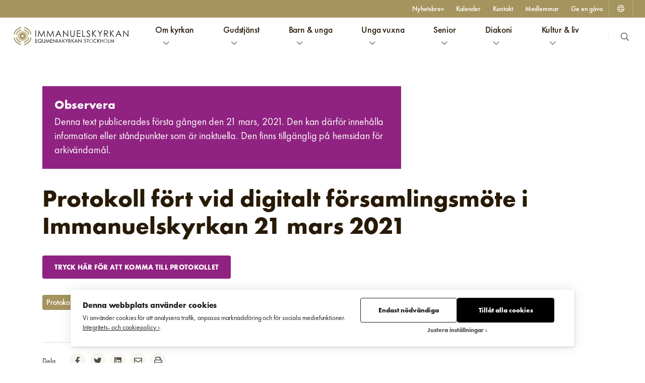

--- FILE ---
content_type: text/html; charset=UTF-8
request_url: https://www.immanuel.se/2021/protokoll-fort-vid-digitalt-forsamlingsmote-i-immanuelskyrkan-21-mars-2021/
body_size: 20939
content:
<!DOCTYPE html>
<html class="no-js" lang="sv-SE">
<head>
	<meta http-equiv="Content-Type" content="text/html; charset=UTF-8" />
	<meta name="viewport" content="width=device-width, initial-scale=1.0" />
	<meta http-equiv="X-UA-Compatible" content="IE=edge">

	<meta name='robots' content='index, follow, max-image-preview:large, max-snippet:-1, max-video-preview:-1' />

<!-- Google Tag Manager for WordPress by gtm4wp.com -->
<script data-cfasync="false" data-pagespeed-no-defer>
	var gtm4wp_datalayer_name = "dataLayer";
	var dataLayer = dataLayer || [];

	const gtm4wp_scrollerscript_debugmode         = false;
	const gtm4wp_scrollerscript_callbacktime      = 100;
	const gtm4wp_scrollerscript_readerlocation    = 150;
	const gtm4wp_scrollerscript_contentelementid  = "content";
	const gtm4wp_scrollerscript_scannertime       = 60;
</script>
<!-- End Google Tag Manager for WordPress by gtm4wp.com -->
	<!-- This site is optimized with the Yoast SEO plugin v26.7 - https://yoast.com/wordpress/plugins/seo/ -->
	<title>Protokoll fört vid digitalt församlingsmöte i Immanuelskyrkan 21 mars 2021 - Immanuelskyrkan</title>
	<link rel="canonical" href="https://www.immanuel.se/2021/protokoll-fort-vid-digitalt-forsamlingsmote-i-immanuelskyrkan-21-mars-2021/" />
	<meta property="og:locale" content="sv_SE" />
	<meta property="og:type" content="article" />
	<meta property="og:title" content="Protokoll fört vid digitalt församlingsmöte i Immanuelskyrkan 21 mars 2021 - Immanuelskyrkan" />
	<meta property="og:url" content="https://www.immanuel.se/2021/protokoll-fort-vid-digitalt-forsamlingsmote-i-immanuelskyrkan-21-mars-2021/" />
	<meta property="og:site_name" content="Immanuelskyrkan" />
	<meta property="article:publisher" content="https://www.facebook.com/Immanuelskyrkan/" />
	<meta property="article:published_time" content="2021-03-21T07:47:00+00:00" />
	<meta property="article:modified_time" content="2024-03-05T09:57:57+00:00" />
	<meta property="og:image" content="https://www.immanuel.se/wp-content/uploads/2020/09/default-post.jpg" />
	<meta property="og:image:width" content="1200" />
	<meta property="og:image:height" content="628" />
	<meta property="og:image:type" content="image/jpeg" />
	<meta name="author" content="mariao" />
	<meta name="twitter:card" content="summary_large_image" />
	<meta name="twitter:creator" content="@immanuelskyrkan" />
	<meta name="twitter:site" content="@immanuelskyrkan" />
	<meta name="twitter:label1" content="Skriven av" />
	<meta name="twitter:data1" content="mariao" />
	<meta name="twitter:label2" content="Beräknad lästid" />
	<meta name="twitter:data2" content="5 minuter" />
	<script type="application/ld+json" class="yoast-schema-graph">{"@context":"https://schema.org","@graph":[{"@type":"Article","@id":"https://www.immanuel.se/2021/protokoll-fort-vid-digitalt-forsamlingsmote-i-immanuelskyrkan-21-mars-2021/#article","isPartOf":{"@id":"https://www.immanuel.se/2021/protokoll-fort-vid-digitalt-forsamlingsmote-i-immanuelskyrkan-21-mars-2021/"},"author":{"name":"mariao","@id":"https://www.immanuel.se/#/schema/person/12fe88ce6738c156d1c36692d955fde7"},"headline":"Protokoll fört vid digitalt församlingsmöte i Immanuelskyrkan 21 mars 2021","datePublished":"2021-03-21T07:47:00+00:00","dateModified":"2024-03-05T09:57:57+00:00","mainEntityOfPage":{"@id":"https://www.immanuel.se/2021/protokoll-fort-vid-digitalt-forsamlingsmote-i-immanuelskyrkan-21-mars-2021/"},"wordCount":20,"publisher":{"@id":"https://www.immanuel.se/#organization"},"articleSection":["Protokoll församlingsmöten"],"inLanguage":"sv-SE"},{"@type":"WebPage","@id":"https://www.immanuel.se/2021/protokoll-fort-vid-digitalt-forsamlingsmote-i-immanuelskyrkan-21-mars-2021/","url":"https://www.immanuel.se/2021/protokoll-fort-vid-digitalt-forsamlingsmote-i-immanuelskyrkan-21-mars-2021/","name":"Protokoll fört vid digitalt församlingsmöte i Immanuelskyrkan 21 mars 2021 - Immanuelskyrkan","isPartOf":{"@id":"https://www.immanuel.se/#website"},"datePublished":"2021-03-21T07:47:00+00:00","dateModified":"2024-03-05T09:57:57+00:00","breadcrumb":{"@id":"https://www.immanuel.se/2021/protokoll-fort-vid-digitalt-forsamlingsmote-i-immanuelskyrkan-21-mars-2021/#breadcrumb"},"inLanguage":"sv-SE","potentialAction":[{"@type":"ReadAction","target":["https://www.immanuel.se/2021/protokoll-fort-vid-digitalt-forsamlingsmote-i-immanuelskyrkan-21-mars-2021/"]}]},{"@type":"BreadcrumbList","@id":"https://www.immanuel.se/2021/protokoll-fort-vid-digitalt-forsamlingsmote-i-immanuelskyrkan-21-mars-2021/#breadcrumb","itemListElement":[{"@type":"ListItem","position":1,"name":"Hem","item":"https://www.immanuel.se/"},{"@type":"ListItem","position":2,"name":"Arkiv","item":"https://www.immanuel.se/arkiv/"},{"@type":"ListItem","position":3,"name":"Protokoll församlingsmöten","item":"https://www.immanuel.se/category/protokoll-forsamlingsmoten/"},{"@type":"ListItem","position":4,"name":"Protokoll fört vid digitalt församlingsmöte i Immanuelskyrkan 21 mars 2021"}]},{"@type":"WebSite","@id":"https://www.immanuel.se/#website","url":"https://www.immanuel.se/","name":"Immanuelskyrkan","description":"","publisher":{"@id":"https://www.immanuel.se/#organization"},"potentialAction":[{"@type":"SearchAction","target":{"@type":"EntryPoint","urlTemplate":"https://www.immanuel.se/?s={search_term_string}"},"query-input":{"@type":"PropertyValueSpecification","valueRequired":true,"valueName":"search_term_string"}}],"inLanguage":"sv-SE"},{"@type":"Organization","@id":"https://www.immanuel.se/#organization","name":"Immanuelskyrkan","url":"https://www.immanuel.se/","logo":{"@type":"ImageObject","inLanguage":"sv-SE","@id":"https://www.immanuel.se/#/schema/logo/image/","url":"https://www.immanuel.se/wp-content/uploads/2020/05/immanuelskyrkan-logo.svg","contentUrl":"https://www.immanuel.se/wp-content/uploads/2020/05/immanuelskyrkan-logo.svg","width":170,"height":28,"caption":"Immanuelskyrkan"},"image":{"@id":"https://www.immanuel.se/#/schema/logo/image/"},"sameAs":["https://www.facebook.com/Immanuelskyrkan/","https://x.com/immanuelskyrkan","https://www.instagram.com/immanuelskyrkan/","https://www.youtube.com/channel/UCgHXmPcb7MAJqVYLF8v0jEg"]},{"@type":"Person","@id":"https://www.immanuel.se/#/schema/person/12fe88ce6738c156d1c36692d955fde7","name":"mariao","image":{"@type":"ImageObject","inLanguage":"sv-SE","@id":"https://www.immanuel.se/#/schema/person/image/","url":"https://secure.gravatar.com/avatar/6829ac5483c3151b706515d935460bdee8ce8452f9a7907feae233310f37aba3?s=96&d=mm&r=g","contentUrl":"https://secure.gravatar.com/avatar/6829ac5483c3151b706515d935460bdee8ce8452f9a7907feae233310f37aba3?s=96&d=mm&r=g","caption":"mariao"}}]}</script>
	<!-- / Yoast SEO plugin. -->


<link rel="alternate" type="application/rss+xml" title="Immanuelskyrkan &raquo; Webbflöde" href="https://www.immanuel.se/feed/" />
<link rel="alternate" type="application/rss+xml" title="Immanuelskyrkan &raquo; Kommentarsflöde" href="https://www.immanuel.se/comments/feed/" />
<link rel="alternate" type="text/calendar" title="Immanuelskyrkan &raquo; iCal-flöde" href="https://www.immanuel.se/calendar/?ical=1" />
<link rel="alternate" title="oEmbed (JSON)" type="application/json+oembed" href="https://www.immanuel.se/wp-json/oembed/1.0/embed?url=https%3A%2F%2Fwww.immanuel.se%2F2021%2Fprotokoll-fort-vid-digitalt-forsamlingsmote-i-immanuelskyrkan-21-mars-2021%2F" />
<link rel="alternate" title="oEmbed (XML)" type="text/xml+oembed" href="https://www.immanuel.se/wp-json/oembed/1.0/embed?url=https%3A%2F%2Fwww.immanuel.se%2F2021%2Fprotokoll-fort-vid-digitalt-forsamlingsmote-i-immanuelskyrkan-21-mars-2021%2F&#038;format=xml" />
<style id='wp-img-auto-sizes-contain-inline-css' type='text/css'>
img:is([sizes=auto i],[sizes^="auto," i]){contain-intrinsic-size:3000px 1500px}
/*# sourceURL=wp-img-auto-sizes-contain-inline-css */
</style>
<link rel='stylesheet' id='tribe-events-pro-mini-calendar-block-styles-css' href='https://www.immanuel.se/wp-content/plugins/events-calendar-pro/build/css/tribe-events-pro-mini-calendar-block.css?ver=7.7.12' type='text/css' media='all' />
<style id='wp-emoji-styles-inline-css' type='text/css'>

	img.wp-smiley, img.emoji {
		display: inline !important;
		border: none !important;
		box-shadow: none !important;
		height: 1em !important;
		width: 1em !important;
		margin: 0 0.07em !important;
		vertical-align: -0.1em !important;
		background: none !important;
		padding: 0 !important;
	}
/*# sourceURL=wp-emoji-styles-inline-css */
</style>
<style id='classic-theme-styles-inline-css' type='text/css'>
/*! This file is auto-generated */
.wp-block-button__link{color:#fff;background-color:#32373c;border-radius:9999px;box-shadow:none;text-decoration:none;padding:calc(.667em + 2px) calc(1.333em + 2px);font-size:1.125em}.wp-block-file__button{background:#32373c;color:#fff;text-decoration:none}
/*# sourceURL=/wp-includes/css/classic-themes.min.css */
</style>
<link rel='stylesheet' id='ilmenite-cookie-consent-css' href='https://www.immanuel.se/wp-content/plugins/ilmenite-cookie-consent/assets/styles/dist/cookie-banner.css?ver=3.3.0' type='text/css' media='all' />
<link rel='stylesheet' id='immanuel-screen-css' href='https://www.immanuel.se/wp-content/themes/immanuel/assets/styles/dist/screen.css?ver=1.0.13' type='text/css' media='all' />
<link rel='stylesheet' id='immanuel-print-css' href='https://www.immanuel.se/wp-content/themes/immanuel/assets/styles/dist/print.css?ver=1.0.13' type='text/css' media='print' />
<link rel='stylesheet' id='block-button-css' href='https://www.immanuel.se/wp-content/themes/immanuel/assets/styles/dist/blocks/button.css?ver=1.0.13' type='text/css' media='all' />
<link rel='stylesheet' id='block-buttons-css' href='https://www.immanuel.se/wp-content/themes/immanuel/assets/styles/dist/blocks/buttons.css?ver=1.0.13' type='text/css' media='all' />
<script type="text/javascript" id="ilcc-vendor-js-before">
/* <![CDATA[ */
window.YETT_BLACKLIST = [/facebook.com/,/connect.facebook.net/,/doubleclick.net/,/hs-scripts.com/,/linkedin.com/,/licdn.com/,/bing.com/,/googleadservices.com/,/google-analytics.com/,/googletagmanager.com/,/hotjar.com/];

//# sourceURL=ilcc-vendor-js-before
/* ]]> */
</script>
<script type="text/javascript" src="https://www.immanuel.se/wp-content/plugins/ilmenite-cookie-consent/assets/scripts/dist/cookie-banner-vendor.js?ver=3.3.0" id="ilcc-vendor-js"></script>
<script type="text/javascript" src="https://www.immanuel.se/wp-content/plugins/duracelltomi-google-tag-manager/dist/js/analytics-talk-content-tracking.js?ver=1.22.3" id="gtm4wp-scroll-tracking-js"></script>
<script type="text/javascript" src="https://www.immanuel.se/wp-includes/js/jquery/jquery.min.js?ver=3.7.1" id="jquery-core-js"></script>
<script type="text/javascript" src="https://www.immanuel.se/wp-includes/js/jquery/jquery-migrate.min.js?ver=3.4.1" id="jquery-migrate-js"></script>
<link rel="https://api.w.org/" href="https://www.immanuel.se/wp-json/" /><link rel="alternate" title="JSON" type="application/json" href="https://www.immanuel.se/wp-json/wp/v2/posts/6316" /><link rel="EditURI" type="application/rsd+xml" title="RSD" href="https://www.immanuel.se/xmlrpc.php?rsd" />
<meta name="generator" content="WordPress 6.9" />
<meta name="generator" content="Seriously Simple Podcasting 3.14.2" />
<link rel='shortlink' href='https://www.immanuel.se/?p=6316' />
<!-- This site is embedding videos using the Videojs HTML5 Player plugin v1.1.13 - http://wphowto.net/videojs-html5-player-for-wordpress-757 -->
<link rel="alternate" type="application/rss+xml" title="Podcast RSS-flöde" href="https://www.immanuel.se/feed/podcast" />

<meta name="tec-api-version" content="v1"><meta name="tec-api-origin" content="https://www.immanuel.se"><link rel="alternate" href="https://www.immanuel.se/wp-json/tribe/events/v1/" /><link rel="alternate" hreflang="en-US" href="https://www.immanuel.se/en/2021/minutes-from-the-digital-congregational-meeting-in-immanuel-church-march-21st-2021/"><link rel="alternate" hreflang="sv-SE" href="https://www.immanuel.se/2021/protokoll-fort-vid-digitalt-forsamlingsmote-i-immanuelskyrkan-21-mars-2021/">
<!-- Google Tag Manager for WordPress by gtm4wp.com -->
<!-- GTM Container placement set to manual -->
<script data-cfasync="false" data-pagespeed-no-defer>
	var dataLayer_content = {"siteID":1,"siteName":"Immanuelskyrkan","pagePostType":"post","pagePostType2":"single-post","pageCategory":["protokoll-forsamlingsmoten"],"pagePostAuthor":"mariao"};
	dataLayer.push( dataLayer_content );
</script>
<script data-cfasync="false" data-pagespeed-no-defer>
(function(w,d,s,l,i){w[l]=w[l]||[];w[l].push({'gtm.start':
new Date().getTime(),event:'gtm.js'});var f=d.getElementsByTagName(s)[0],
j=d.createElement(s),dl=l!='dataLayer'?'&l='+l:'';j.async=true;j.src=
'//www.googletagmanager.com/gtm.js?id='+i+dl;f.parentNode.insertBefore(j,f);
})(window,document,'script','dataLayer','GTM-MRZTHP8');
</script>
<!-- End Google Tag Manager for WordPress by gtm4wp.com -->		<!-- Generic Favicon -->
		<link rel="icon" type="image/png" sizes="32x32" href="https://www.immanuel.se/wp-content/themes/immanuel/assets/browser-icons/favicon-32x32.png">
		<link rel="icon" type="image/png" sizes="16x16" href="https://www.immanuel.se/wp-content/themes/immanuel/assets/browser-icons/favicon-16x16.png">
		<link rel="shortcut icon" href="https://www.immanuel.se/wp-content/themes/immanuel/assets/browser-icons/favicon.ico">

		<!-- Apple -->
		<link rel="apple-touch-icon" sizes="180x180" href="https://www.immanuel.se/wp-content/themes/immanuel/assets/browser-icons/apple-touch-icon.png">

		<!-- Android -->
		<link rel="manifest" href="https://www.immanuel.se/wp-content/themes/immanuel/assets/browser-icons/site.webmanifest">

		<!-- Microsoft -->
		<meta name="msapplication-TileColor" content="#A6945E">
		<meta name="msapplication-config" content="https://www.immanuel.se/wp-content/themes/immanuel/assets/browser-icons/browserconfig.xml">
				<style type="text/css" id="wp-custom-css">
			input, textarea {
	border: 1px solid !important;
}
input.tribe-events-c-search__input{
	border:none !important;
}
		</style>
		<style id='wp-block-button-inline-css' type='text/css'>
.wp-block-button__link{align-content:center;box-sizing:border-box;cursor:pointer;display:inline-block;height:100%;text-align:center;word-break:break-word}.wp-block-button__link.aligncenter{text-align:center}.wp-block-button__link.alignright{text-align:right}:where(.wp-block-button__link){border-radius:9999px;box-shadow:none;padding:calc(.667em + 2px) calc(1.333em + 2px);text-decoration:none}.wp-block-button[style*=text-decoration] .wp-block-button__link{text-decoration:inherit}.wp-block-buttons>.wp-block-button.has-custom-width{max-width:none}.wp-block-buttons>.wp-block-button.has-custom-width .wp-block-button__link{width:100%}.wp-block-buttons>.wp-block-button.has-custom-font-size .wp-block-button__link{font-size:inherit}.wp-block-buttons>.wp-block-button.wp-block-button__width-25{width:calc(25% - var(--wp--style--block-gap, .5em)*.75)}.wp-block-buttons>.wp-block-button.wp-block-button__width-50{width:calc(50% - var(--wp--style--block-gap, .5em)*.5)}.wp-block-buttons>.wp-block-button.wp-block-button__width-75{width:calc(75% - var(--wp--style--block-gap, .5em)*.25)}.wp-block-buttons>.wp-block-button.wp-block-button__width-100{flex-basis:100%;width:100%}.wp-block-buttons.is-vertical>.wp-block-button.wp-block-button__width-25{width:25%}.wp-block-buttons.is-vertical>.wp-block-button.wp-block-button__width-50{width:50%}.wp-block-buttons.is-vertical>.wp-block-button.wp-block-button__width-75{width:75%}.wp-block-button.is-style-squared,.wp-block-button__link.wp-block-button.is-style-squared{border-radius:0}.wp-block-button.no-border-radius,.wp-block-button__link.no-border-radius{border-radius:0!important}:root :where(.wp-block-button .wp-block-button__link.is-style-outline),:root :where(.wp-block-button.is-style-outline>.wp-block-button__link){border:2px solid;padding:.667em 1.333em}:root :where(.wp-block-button .wp-block-button__link.is-style-outline:not(.has-text-color)),:root :where(.wp-block-button.is-style-outline>.wp-block-button__link:not(.has-text-color)){color:currentColor}:root :where(.wp-block-button .wp-block-button__link.is-style-outline:not(.has-background)),:root :where(.wp-block-button.is-style-outline>.wp-block-button__link:not(.has-background)){background-color:initial;background-image:none}
/*# sourceURL=https://www.immanuel.se/wp-includes/blocks/button/style.min.css */
</style>
<style id='wp-block-image-inline-css' type='text/css'>
.wp-block-image>a,.wp-block-image>figure>a{display:inline-block}.wp-block-image img{box-sizing:border-box;height:auto;max-width:100%;vertical-align:bottom}@media not (prefers-reduced-motion){.wp-block-image img.hide{visibility:hidden}.wp-block-image img.show{animation:show-content-image .4s}}.wp-block-image[style*=border-radius] img,.wp-block-image[style*=border-radius]>a{border-radius:inherit}.wp-block-image.has-custom-border img{box-sizing:border-box}.wp-block-image.aligncenter{text-align:center}.wp-block-image.alignfull>a,.wp-block-image.alignwide>a{width:100%}.wp-block-image.alignfull img,.wp-block-image.alignwide img{height:auto;width:100%}.wp-block-image .aligncenter,.wp-block-image .alignleft,.wp-block-image .alignright,.wp-block-image.aligncenter,.wp-block-image.alignleft,.wp-block-image.alignright{display:table}.wp-block-image .aligncenter>figcaption,.wp-block-image .alignleft>figcaption,.wp-block-image .alignright>figcaption,.wp-block-image.aligncenter>figcaption,.wp-block-image.alignleft>figcaption,.wp-block-image.alignright>figcaption{caption-side:bottom;display:table-caption}.wp-block-image .alignleft{float:left;margin:.5em 1em .5em 0}.wp-block-image .alignright{float:right;margin:.5em 0 .5em 1em}.wp-block-image .aligncenter{margin-left:auto;margin-right:auto}.wp-block-image :where(figcaption){margin-bottom:1em;margin-top:.5em}.wp-block-image.is-style-circle-mask img{border-radius:9999px}@supports ((-webkit-mask-image:none) or (mask-image:none)) or (-webkit-mask-image:none){.wp-block-image.is-style-circle-mask img{border-radius:0;-webkit-mask-image:url('data:image/svg+xml;utf8,<svg viewBox="0 0 100 100" xmlns="http://www.w3.org/2000/svg"><circle cx="50" cy="50" r="50"/></svg>');mask-image:url('data:image/svg+xml;utf8,<svg viewBox="0 0 100 100" xmlns="http://www.w3.org/2000/svg"><circle cx="50" cy="50" r="50"/></svg>');mask-mode:alpha;-webkit-mask-position:center;mask-position:center;-webkit-mask-repeat:no-repeat;mask-repeat:no-repeat;-webkit-mask-size:contain;mask-size:contain}}:root :where(.wp-block-image.is-style-rounded img,.wp-block-image .is-style-rounded img){border-radius:9999px}.wp-block-image figure{margin:0}.wp-lightbox-container{display:flex;flex-direction:column;position:relative}.wp-lightbox-container img{cursor:zoom-in}.wp-lightbox-container img:hover+button{opacity:1}.wp-lightbox-container button{align-items:center;backdrop-filter:blur(16px) saturate(180%);background-color:#5a5a5a40;border:none;border-radius:4px;cursor:zoom-in;display:flex;height:20px;justify-content:center;opacity:0;padding:0;position:absolute;right:16px;text-align:center;top:16px;width:20px;z-index:100}@media not (prefers-reduced-motion){.wp-lightbox-container button{transition:opacity .2s ease}}.wp-lightbox-container button:focus-visible{outline:3px auto #5a5a5a40;outline:3px auto -webkit-focus-ring-color;outline-offset:3px}.wp-lightbox-container button:hover{cursor:pointer;opacity:1}.wp-lightbox-container button:focus{opacity:1}.wp-lightbox-container button:focus,.wp-lightbox-container button:hover,.wp-lightbox-container button:not(:hover):not(:active):not(.has-background){background-color:#5a5a5a40;border:none}.wp-lightbox-overlay{box-sizing:border-box;cursor:zoom-out;height:100vh;left:0;overflow:hidden;position:fixed;top:0;visibility:hidden;width:100%;z-index:100000}.wp-lightbox-overlay .close-button{align-items:center;cursor:pointer;display:flex;justify-content:center;min-height:40px;min-width:40px;padding:0;position:absolute;right:calc(env(safe-area-inset-right) + 16px);top:calc(env(safe-area-inset-top) + 16px);z-index:5000000}.wp-lightbox-overlay .close-button:focus,.wp-lightbox-overlay .close-button:hover,.wp-lightbox-overlay .close-button:not(:hover):not(:active):not(.has-background){background:none;border:none}.wp-lightbox-overlay .lightbox-image-container{height:var(--wp--lightbox-container-height);left:50%;overflow:hidden;position:absolute;top:50%;transform:translate(-50%,-50%);transform-origin:top left;width:var(--wp--lightbox-container-width);z-index:9999999999}.wp-lightbox-overlay .wp-block-image{align-items:center;box-sizing:border-box;display:flex;height:100%;justify-content:center;margin:0;position:relative;transform-origin:0 0;width:100%;z-index:3000000}.wp-lightbox-overlay .wp-block-image img{height:var(--wp--lightbox-image-height);min-height:var(--wp--lightbox-image-height);min-width:var(--wp--lightbox-image-width);width:var(--wp--lightbox-image-width)}.wp-lightbox-overlay .wp-block-image figcaption{display:none}.wp-lightbox-overlay button{background:none;border:none}.wp-lightbox-overlay .scrim{background-color:#fff;height:100%;opacity:.9;position:absolute;width:100%;z-index:2000000}.wp-lightbox-overlay.active{visibility:visible}@media not (prefers-reduced-motion){.wp-lightbox-overlay.active{animation:turn-on-visibility .25s both}.wp-lightbox-overlay.active img{animation:turn-on-visibility .35s both}.wp-lightbox-overlay.show-closing-animation:not(.active){animation:turn-off-visibility .35s both}.wp-lightbox-overlay.show-closing-animation:not(.active) img{animation:turn-off-visibility .25s both}.wp-lightbox-overlay.zoom.active{animation:none;opacity:1;visibility:visible}.wp-lightbox-overlay.zoom.active .lightbox-image-container{animation:lightbox-zoom-in .4s}.wp-lightbox-overlay.zoom.active .lightbox-image-container img{animation:none}.wp-lightbox-overlay.zoom.active .scrim{animation:turn-on-visibility .4s forwards}.wp-lightbox-overlay.zoom.show-closing-animation:not(.active){animation:none}.wp-lightbox-overlay.zoom.show-closing-animation:not(.active) .lightbox-image-container{animation:lightbox-zoom-out .4s}.wp-lightbox-overlay.zoom.show-closing-animation:not(.active) .lightbox-image-container img{animation:none}.wp-lightbox-overlay.zoom.show-closing-animation:not(.active) .scrim{animation:turn-off-visibility .4s forwards}}@keyframes show-content-image{0%{visibility:hidden}99%{visibility:hidden}to{visibility:visible}}@keyframes turn-on-visibility{0%{opacity:0}to{opacity:1}}@keyframes turn-off-visibility{0%{opacity:1;visibility:visible}99%{opacity:0;visibility:visible}to{opacity:0;visibility:hidden}}@keyframes lightbox-zoom-in{0%{transform:translate(calc((-100vw + var(--wp--lightbox-scrollbar-width))/2 + var(--wp--lightbox-initial-left-position)),calc(-50vh + var(--wp--lightbox-initial-top-position))) scale(var(--wp--lightbox-scale))}to{transform:translate(-50%,-50%) scale(1)}}@keyframes lightbox-zoom-out{0%{transform:translate(-50%,-50%) scale(1);visibility:visible}99%{visibility:visible}to{transform:translate(calc((-100vw + var(--wp--lightbox-scrollbar-width))/2 + var(--wp--lightbox-initial-left-position)),calc(-50vh + var(--wp--lightbox-initial-top-position))) scale(var(--wp--lightbox-scale));visibility:hidden}}
/*# sourceURL=https://www.immanuel.se/wp-includes/blocks/image/style.min.css */
</style>
<style id='wp-block-buttons-inline-css' type='text/css'>
.wp-block-buttons{box-sizing:border-box}.wp-block-buttons.is-vertical{flex-direction:column}.wp-block-buttons.is-vertical>.wp-block-button:last-child{margin-bottom:0}.wp-block-buttons>.wp-block-button{display:inline-block;margin:0}.wp-block-buttons.is-content-justification-left{justify-content:flex-start}.wp-block-buttons.is-content-justification-left.is-vertical{align-items:flex-start}.wp-block-buttons.is-content-justification-center{justify-content:center}.wp-block-buttons.is-content-justification-center.is-vertical{align-items:center}.wp-block-buttons.is-content-justification-right{justify-content:flex-end}.wp-block-buttons.is-content-justification-right.is-vertical{align-items:flex-end}.wp-block-buttons.is-content-justification-space-between{justify-content:space-between}.wp-block-buttons.aligncenter{text-align:center}.wp-block-buttons:not(.is-content-justification-space-between,.is-content-justification-right,.is-content-justification-left,.is-content-justification-center) .wp-block-button.aligncenter{margin-left:auto;margin-right:auto;width:100%}.wp-block-buttons[style*=text-decoration] .wp-block-button,.wp-block-buttons[style*=text-decoration] .wp-block-button__link{text-decoration:inherit}.wp-block-buttons.has-custom-font-size .wp-block-button__link{font-size:inherit}.wp-block-buttons .wp-block-button__link{width:100%}.wp-block-button.aligncenter{text-align:center}
/*# sourceURL=https://www.immanuel.se/wp-includes/blocks/buttons/style.min.css */
</style>
<style id='wp-block-paragraph-inline-css' type='text/css'>
.is-small-text{font-size:.875em}.is-regular-text{font-size:1em}.is-large-text{font-size:2.25em}.is-larger-text{font-size:3em}.has-drop-cap:not(:focus):first-letter{float:left;font-size:8.4em;font-style:normal;font-weight:100;line-height:.68;margin:.05em .1em 0 0;text-transform:uppercase}body.rtl .has-drop-cap:not(:focus):first-letter{float:none;margin-left:.1em}p.has-drop-cap.has-background{overflow:hidden}:root :where(p.has-background){padding:1.25em 2.375em}:where(p.has-text-color:not(.has-link-color)) a{color:inherit}p.has-text-align-left[style*="writing-mode:vertical-lr"],p.has-text-align-right[style*="writing-mode:vertical-rl"]{rotate:180deg}
/*# sourceURL=https://www.immanuel.se/wp-includes/blocks/paragraph/style.min.css */
</style>
<style id='global-styles-inline-css' type='text/css'>
:root{--wp--preset--aspect-ratio--square: 1;--wp--preset--aspect-ratio--4-3: 4/3;--wp--preset--aspect-ratio--3-4: 3/4;--wp--preset--aspect-ratio--3-2: 3/2;--wp--preset--aspect-ratio--2-3: 2/3;--wp--preset--aspect-ratio--16-9: 16/9;--wp--preset--aspect-ratio--9-16: 9/16;--wp--preset--color--black: #000000;--wp--preset--color--cyan-bluish-gray: #abb8c3;--wp--preset--color--white: #ffffff;--wp--preset--color--pale-pink: #f78da7;--wp--preset--color--vivid-red: #cf2e2e;--wp--preset--color--luminous-vivid-orange: #ff6900;--wp--preset--color--luminous-vivid-amber: #fcb900;--wp--preset--color--light-green-cyan: #7bdcb5;--wp--preset--color--vivid-green-cyan: #00d084;--wp--preset--color--pale-cyan-blue: #8ed1fc;--wp--preset--color--vivid-cyan-blue: #0693e3;--wp--preset--color--vivid-purple: #9b51e0;--wp--preset--color--primary: #902381;--wp--preset--color--primary-hover: #B92DA6;--wp--preset--color--primary-light: #F7EDF6;--wp--preset--color--secondary: #F7F6F2;--wp--preset--color--secondary-hover: #FBE8E0;--wp--preset--color--accent: #A6945E;--wp--preset--color--accent-hover: #B8AA7F;--wp--preset--color--accent-light: #F5EDD1;--wp--preset--color--body-text: #271A06;--wp--preset--color--body-text-light: #544E45;--wp--preset--gradient--vivid-cyan-blue-to-vivid-purple: linear-gradient(135deg,rgb(6,147,227) 0%,rgb(155,81,224) 100%);--wp--preset--gradient--light-green-cyan-to-vivid-green-cyan: linear-gradient(135deg,rgb(122,220,180) 0%,rgb(0,208,130) 100%);--wp--preset--gradient--luminous-vivid-amber-to-luminous-vivid-orange: linear-gradient(135deg,rgb(252,185,0) 0%,rgb(255,105,0) 100%);--wp--preset--gradient--luminous-vivid-orange-to-vivid-red: linear-gradient(135deg,rgb(255,105,0) 0%,rgb(207,46,46) 100%);--wp--preset--gradient--very-light-gray-to-cyan-bluish-gray: linear-gradient(135deg,rgb(238,238,238) 0%,rgb(169,184,195) 100%);--wp--preset--gradient--cool-to-warm-spectrum: linear-gradient(135deg,rgb(74,234,220) 0%,rgb(151,120,209) 20%,rgb(207,42,186) 40%,rgb(238,44,130) 60%,rgb(251,105,98) 80%,rgb(254,248,76) 100%);--wp--preset--gradient--blush-light-purple: linear-gradient(135deg,rgb(255,206,236) 0%,rgb(152,150,240) 100%);--wp--preset--gradient--blush-bordeaux: linear-gradient(135deg,rgb(254,205,165) 0%,rgb(254,45,45) 50%,rgb(107,0,62) 100%);--wp--preset--gradient--luminous-dusk: linear-gradient(135deg,rgb(255,203,112) 0%,rgb(199,81,192) 50%,rgb(65,88,208) 100%);--wp--preset--gradient--pale-ocean: linear-gradient(135deg,rgb(255,245,203) 0%,rgb(182,227,212) 50%,rgb(51,167,181) 100%);--wp--preset--gradient--electric-grass: linear-gradient(135deg,rgb(202,248,128) 0%,rgb(113,206,126) 100%);--wp--preset--gradient--midnight: linear-gradient(135deg,rgb(2,3,129) 0%,rgb(40,116,252) 100%);--wp--preset--font-size--small: 13px;--wp--preset--font-size--medium: 20px;--wp--preset--font-size--large: 36px;--wp--preset--font-size--x-large: 42px;--wp--preset--font-size--14: 14px;--wp--preset--font-size--16: 16px;--wp--preset--font-size--18: 18px;--wp--preset--font-size--20: 20px;--wp--preset--font-size--24: 24px;--wp--preset--font-size--34: 34px;--wp--preset--font-size--46: 46px;--wp--preset--font-size--58: 58px;--wp--preset--spacing--20: 0.44rem;--wp--preset--spacing--30: 0.67rem;--wp--preset--spacing--40: 1rem;--wp--preset--spacing--50: 1.5rem;--wp--preset--spacing--60: 2.25rem;--wp--preset--spacing--70: 3.38rem;--wp--preset--spacing--80: 5.06rem;--wp--preset--shadow--natural: 6px 6px 9px rgba(0, 0, 0, 0.2);--wp--preset--shadow--deep: 12px 12px 50px rgba(0, 0, 0, 0.4);--wp--preset--shadow--sharp: 6px 6px 0px rgba(0, 0, 0, 0.2);--wp--preset--shadow--outlined: 6px 6px 0px -3px rgb(255, 255, 255), 6px 6px rgb(0, 0, 0);--wp--preset--shadow--crisp: 6px 6px 0px rgb(0, 0, 0);}:root :where(.is-layout-flow) > :first-child{margin-block-start: 0;}:root :where(.is-layout-flow) > :last-child{margin-block-end: 0;}:root :where(.is-layout-flow) > *{margin-block-start: 24px;margin-block-end: 0;}:root :where(.is-layout-constrained) > :first-child{margin-block-start: 0;}:root :where(.is-layout-constrained) > :last-child{margin-block-end: 0;}:root :where(.is-layout-constrained) > *{margin-block-start: 24px;margin-block-end: 0;}:root :where(.is-layout-flex){gap: 24px;}:root :where(.is-layout-grid){gap: 24px;}body .is-layout-flex{display: flex;}.is-layout-flex{flex-wrap: wrap;align-items: center;}.is-layout-flex > :is(*, div){margin: 0;}body .is-layout-grid{display: grid;}.is-layout-grid > :is(*, div){margin: 0;}.has-black-color{color: var(--wp--preset--color--black) !important;}.has-cyan-bluish-gray-color{color: var(--wp--preset--color--cyan-bluish-gray) !important;}.has-white-color{color: var(--wp--preset--color--white) !important;}.has-pale-pink-color{color: var(--wp--preset--color--pale-pink) !important;}.has-vivid-red-color{color: var(--wp--preset--color--vivid-red) !important;}.has-luminous-vivid-orange-color{color: var(--wp--preset--color--luminous-vivid-orange) !important;}.has-luminous-vivid-amber-color{color: var(--wp--preset--color--luminous-vivid-amber) !important;}.has-light-green-cyan-color{color: var(--wp--preset--color--light-green-cyan) !important;}.has-vivid-green-cyan-color{color: var(--wp--preset--color--vivid-green-cyan) !important;}.has-pale-cyan-blue-color{color: var(--wp--preset--color--pale-cyan-blue) !important;}.has-vivid-cyan-blue-color{color: var(--wp--preset--color--vivid-cyan-blue) !important;}.has-vivid-purple-color{color: var(--wp--preset--color--vivid-purple) !important;}.has-primary-color{color: var(--wp--preset--color--primary) !important;}.has-primary-hover-color{color: var(--wp--preset--color--primary-hover) !important;}.has-primary-light-color{color: var(--wp--preset--color--primary-light) !important;}.has-secondary-color{color: var(--wp--preset--color--secondary) !important;}.has-secondary-hover-color{color: var(--wp--preset--color--secondary-hover) !important;}.has-accent-color{color: var(--wp--preset--color--accent) !important;}.has-accent-hover-color{color: var(--wp--preset--color--accent-hover) !important;}.has-accent-light-color{color: var(--wp--preset--color--accent-light) !important;}.has-body-text-color{color: var(--wp--preset--color--body-text) !important;}.has-body-text-light-color{color: var(--wp--preset--color--body-text-light) !important;}.has-black-background-color{background-color: var(--wp--preset--color--black) !important;}.has-cyan-bluish-gray-background-color{background-color: var(--wp--preset--color--cyan-bluish-gray) !important;}.has-white-background-color{background-color: var(--wp--preset--color--white) !important;}.has-pale-pink-background-color{background-color: var(--wp--preset--color--pale-pink) !important;}.has-vivid-red-background-color{background-color: var(--wp--preset--color--vivid-red) !important;}.has-luminous-vivid-orange-background-color{background-color: var(--wp--preset--color--luminous-vivid-orange) !important;}.has-luminous-vivid-amber-background-color{background-color: var(--wp--preset--color--luminous-vivid-amber) !important;}.has-light-green-cyan-background-color{background-color: var(--wp--preset--color--light-green-cyan) !important;}.has-vivid-green-cyan-background-color{background-color: var(--wp--preset--color--vivid-green-cyan) !important;}.has-pale-cyan-blue-background-color{background-color: var(--wp--preset--color--pale-cyan-blue) !important;}.has-vivid-cyan-blue-background-color{background-color: var(--wp--preset--color--vivid-cyan-blue) !important;}.has-vivid-purple-background-color{background-color: var(--wp--preset--color--vivid-purple) !important;}.has-primary-background-color{background-color: var(--wp--preset--color--primary) !important;}.has-primary-hover-background-color{background-color: var(--wp--preset--color--primary-hover) !important;}.has-primary-light-background-color{background-color: var(--wp--preset--color--primary-light) !important;}.has-secondary-background-color{background-color: var(--wp--preset--color--secondary) !important;}.has-secondary-hover-background-color{background-color: var(--wp--preset--color--secondary-hover) !important;}.has-accent-background-color{background-color: var(--wp--preset--color--accent) !important;}.has-accent-hover-background-color{background-color: var(--wp--preset--color--accent-hover) !important;}.has-accent-light-background-color{background-color: var(--wp--preset--color--accent-light) !important;}.has-body-text-background-color{background-color: var(--wp--preset--color--body-text) !important;}.has-body-text-light-background-color{background-color: var(--wp--preset--color--body-text-light) !important;}.has-black-border-color{border-color: var(--wp--preset--color--black) !important;}.has-cyan-bluish-gray-border-color{border-color: var(--wp--preset--color--cyan-bluish-gray) !important;}.has-white-border-color{border-color: var(--wp--preset--color--white) !important;}.has-pale-pink-border-color{border-color: var(--wp--preset--color--pale-pink) !important;}.has-vivid-red-border-color{border-color: var(--wp--preset--color--vivid-red) !important;}.has-luminous-vivid-orange-border-color{border-color: var(--wp--preset--color--luminous-vivid-orange) !important;}.has-luminous-vivid-amber-border-color{border-color: var(--wp--preset--color--luminous-vivid-amber) !important;}.has-light-green-cyan-border-color{border-color: var(--wp--preset--color--light-green-cyan) !important;}.has-vivid-green-cyan-border-color{border-color: var(--wp--preset--color--vivid-green-cyan) !important;}.has-pale-cyan-blue-border-color{border-color: var(--wp--preset--color--pale-cyan-blue) !important;}.has-vivid-cyan-blue-border-color{border-color: var(--wp--preset--color--vivid-cyan-blue) !important;}.has-vivid-purple-border-color{border-color: var(--wp--preset--color--vivid-purple) !important;}.has-primary-border-color{border-color: var(--wp--preset--color--primary) !important;}.has-primary-hover-border-color{border-color: var(--wp--preset--color--primary-hover) !important;}.has-primary-light-border-color{border-color: var(--wp--preset--color--primary-light) !important;}.has-secondary-border-color{border-color: var(--wp--preset--color--secondary) !important;}.has-secondary-hover-border-color{border-color: var(--wp--preset--color--secondary-hover) !important;}.has-accent-border-color{border-color: var(--wp--preset--color--accent) !important;}.has-accent-hover-border-color{border-color: var(--wp--preset--color--accent-hover) !important;}.has-accent-light-border-color{border-color: var(--wp--preset--color--accent-light) !important;}.has-body-text-border-color{border-color: var(--wp--preset--color--body-text) !important;}.has-body-text-light-border-color{border-color: var(--wp--preset--color--body-text-light) !important;}.has-vivid-cyan-blue-to-vivid-purple-gradient-background{background: var(--wp--preset--gradient--vivid-cyan-blue-to-vivid-purple) !important;}.has-light-green-cyan-to-vivid-green-cyan-gradient-background{background: var(--wp--preset--gradient--light-green-cyan-to-vivid-green-cyan) !important;}.has-luminous-vivid-amber-to-luminous-vivid-orange-gradient-background{background: var(--wp--preset--gradient--luminous-vivid-amber-to-luminous-vivid-orange) !important;}.has-luminous-vivid-orange-to-vivid-red-gradient-background{background: var(--wp--preset--gradient--luminous-vivid-orange-to-vivid-red) !important;}.has-very-light-gray-to-cyan-bluish-gray-gradient-background{background: var(--wp--preset--gradient--very-light-gray-to-cyan-bluish-gray) !important;}.has-cool-to-warm-spectrum-gradient-background{background: var(--wp--preset--gradient--cool-to-warm-spectrum) !important;}.has-blush-light-purple-gradient-background{background: var(--wp--preset--gradient--blush-light-purple) !important;}.has-blush-bordeaux-gradient-background{background: var(--wp--preset--gradient--blush-bordeaux) !important;}.has-luminous-dusk-gradient-background{background: var(--wp--preset--gradient--luminous-dusk) !important;}.has-pale-ocean-gradient-background{background: var(--wp--preset--gradient--pale-ocean) !important;}.has-electric-grass-gradient-background{background: var(--wp--preset--gradient--electric-grass) !important;}.has-midnight-gradient-background{background: var(--wp--preset--gradient--midnight) !important;}.has-small-font-size{font-size: var(--wp--preset--font-size--small) !important;}.has-medium-font-size{font-size: var(--wp--preset--font-size--medium) !important;}.has-large-font-size{font-size: var(--wp--preset--font-size--large) !important;}.has-x-large-font-size{font-size: var(--wp--preset--font-size--x-large) !important;}.has-14-font-size{font-size: var(--wp--preset--font-size--14) !important;}.has-16-font-size{font-size: var(--wp--preset--font-size--16) !important;}.has-18-font-size{font-size: var(--wp--preset--font-size--18) !important;}.has-20-font-size{font-size: var(--wp--preset--font-size--20) !important;}.has-24-font-size{font-size: var(--wp--preset--font-size--24) !important;}.has-34-font-size{font-size: var(--wp--preset--font-size--34) !important;}.has-46-font-size{font-size: var(--wp--preset--font-size--46) !important;}.has-58-font-size{font-size: var(--wp--preset--font-size--58) !important;}
/*# sourceURL=global-styles-inline-css */
</style>
</head>

<body class="wp-singular post-template-default single single-post postid-6316 single-format-standard wp-custom-logo wp-theme-immanuel tribe-no-js" data-decimal-separator="," data-thousand-separator=" " id="top">


<!-- GTM Container placement set to manual -->
<!-- Google Tag Manager (noscript) -->
				<noscript><iframe src="https://www.googletagmanager.com/ns.html?id=GTM-MRZTHP8" height="0" width="0" style="display:none;visibility:hidden" aria-hidden="true"></iframe></noscript>
<!-- End Google Tag Manager (noscript) -->
<!-- GTM Container placement set to manual -->
<!-- Google Tag Manager (noscript) -->
<section class="top-bar has-accent-background-color">
	<div class="top-bar-inner">
		<div class="top-bar-notice">
	</div>
		<nav class="top-bar-menu"><ul id="menu-toppmeny" class="menu menu-horizontal"><li id="menu-item-6120" class="menu-item menu-item-type-post_type menu-item-object-page menu-item-6120"><a href="https://www.immanuel.se/nyhetsbrev/">Nyhetsbrev</a></li>
<li id="menu-item-1438" class="menu-item menu-item-type-custom menu-item-object-custom menu-item-1438"><a href="https://www.immanuel.se/calendar">Kalender</a></li>
<li id="menu-item-292" class="menu-item menu-item-type-post_type menu-item-object-page menu-item-292"><a href="https://www.immanuel.se/kontakt/">Kontakt</a></li>
<li id="menu-item-290" class="menu-item menu-item-type-post_type menu-item-object-page menu-item-290"><a href="https://www.immanuel.se/medlemmar/">Medlemmar</a></li>
<li id="menu-item-289" class="menu-item menu-item-type-post_type menu-item-object-page menu-item-289"><a href="https://www.immanuel.se/ge-en-gava/"><i></i>  Ge en gåva</a></li>
</ul></nav>		
	<nav class="language-switcher">
		<ul>
			<li class="language-switcher-current-language">
				<a href="#">
					<i class="fal fa-globe"></i>
				</a>

				<ul id="menu-sprakvaljare" class="languages shadow-dropdown"><li id="menu-item-25" class="site-id-2 mlp-language-nav-item menu-item menu-item-type-mlp_language menu-item-object-mlp_language menu-item-25"><a rel="alternate" href="https://www.immanuel.se/en/2021/minutes-from-the-digital-congregational-meeting-in-immanuel-church-march-21st-2021/" lang="en-US" hreflang="en-US">English</a></li>
<li id="menu-item-4266" class="site-id-4 mlp-language-nav-item menu-item menu-item-type-mlp_language menu-item-object-mlp_language menu-item-4266"><a rel="alternate" href="https://www.immanuel.se/ko/" lang="ko-KR" hreflang="ko-KR">한국어</a></li>
</ul>			</li>
		</ul>

	</nav>

	</div>
</section>

<div id="page" class="hfeed site">

	<a class="skip-link screen-reader-text" href="#content">Gå till innehåll</a>

	<header class="site-header js--sticky-header js--site-header">
		<div class="site-header-inner">
			<figure class="site-header-item site-header-logo">
	<a href="https://www.immanuel.se/" class="link-invisible">

					<?xml version="1.0" encoding="UTF-8"?> <svg xmlns="http://www.w3.org/2000/svg" viewBox="0 0 170.08 28.35"><g fill="#231f20"><path d="m33.32 6.51h.91v9.14h-.91z"></path><path d="m36.86 15.65 1.31-9.14h.15l3.68 7.49 3.68-7.5h.15l1.31 9.14h-.89l-.91-6.54-3.23 6.54h-.23l-3.23-6.58-.9 6.59z"></path><path d="m49.52 15.65 1.31-9.14h.17l3.69 7.49 3.69-7.5h.14l1.32 9.14h-.9l-.94-6.53-3.23 6.54h-.24l-3.23-6.59-.9 6.59z"></path><path d="m66.33 6.51 4.26 9.14h-1l-1.43-3h-3.93l-1.43 3h-1l4.3-9.14zm-.12 1.94-1.57 3.31h3.13z"></path><path d="m73 15.65v-9.14h.2l6.08 7v-7h.91v9.14h-.19l-6-6.92v6.92z"></path><path d="m83.37 6.51h.91v5.49a9.83 9.83 0 0 0 0 1.22 1.77 1.77 0 0 0 1.08 1.52 2.43 2.43 0 0 0 1 .24 2 2 0 0 0 .87-.19 2.06 2.06 0 0 0 .7-.53 2.39 2.39 0 0 0 .41-.83 7.08 7.08 0 0 0 .17-1.43v-5.49h.91v5.49a6.67 6.67 0 0 1 -.24 2 2.77 2.77 0 0 1 -2.69 1.87 3.36 3.36 0 0 1 -1.9-.52 2.55 2.55 0 0 1 -1-1.4 7.07 7.07 0 0 1 -.22-1.95z"></path><path d="m92.63 6.51h5.25v.89h-4.33v2.87h4.29v.9h-4.29v3.59h4.29v.89h-5.21z"></path><path d="m100.41 6.51h.91v8.26h3.52v.88h-4.43z"></path><path d="m106.3 14 .78-.47c.54 1 1.18 1.52 1.89 1.52a1.87 1.87 0 0 0 .87-.22 1.47 1.47 0 0 0 .61-.57 1.49 1.49 0 0 0 -.1-1.67 7.06 7.06 0 0 0 -1.56-1.47 7.62 7.62 0 0 1 -1.43-1.25 2.28 2.28 0 0 1 -.48-1.4 2.1 2.1 0 0 1 .28-1.08 2 2 0 0 1 .81-.78 2.31 2.31 0 0 1 1.13-.28 2.46 2.46 0 0 1 1.21.32 4.22 4.22 0 0 1 1.19 1.18l-.75.56a3.74 3.74 0 0 0 -.88-.9 1.54 1.54 0 0 0 -.79-.22 1.3 1.3 0 0 0 -.91.34 1.11 1.11 0 0 0 -.35.83 1.33 1.33 0 0 0 .18.56 2.12 2.12 0 0 0 .45.6c.12.12.52.43 1.18.92a6.46 6.46 0 0 1 1.63 1.56 2.44 2.44 0 0 1 .44 1.37 2.33 2.33 0 0 1 -.75 1.73 2.55 2.55 0 0 1 -1.84.73 2.67 2.67 0 0 1 -1.51-.44 4.08 4.08 0 0 1 -1.3-1.47z"></path><path d="m114.54 6.51h.93v3.43l3.66-3.43h1.23l-4.4 4.1 4.74 5h-1.22l-4-4.26v4.26h-.93z"></path><path d="m122.3 6.51h1l2.34 3.77 2.36-3.77h1.06l-2.9 4.77v4.37h-.9v-4.37z"></path><path d="m131.56 6.51h1.82a11.43 11.43 0 0 1 2.06.12 2.43 2.43 0 0 1 1.33.8 2.3 2.3 0 0 1 .51 1.51 2.5 2.5 0 0 1 -.35 1.32 2.23 2.23 0 0 1 -1 .85 4.54 4.54 0 0 1 -1.8.3l3.29 4.24h-1.13l-3.29-4.24h-.52v4.24h-.91zm.91.89v3.11h1.58a3.76 3.76 0 0 0 1.35-.18 1.44 1.44 0 0 0 .69-.55 1.59 1.59 0 0 0 .24-.86 1.48 1.48 0 0 0 -.25-.84 1.3 1.3 0 0 0 -.65-.53 3.89 3.89 0 0 0 -1.35-.17z"></path><path d="m140.19 6.51h.93v3.43l3.66-3.43h1.22l-4.4 4.1 4.74 5h-1.22l-4-4.26v4.26h-.93z"></path><path d="m152.4 6.51 4.27 9.14h-1l-1.44-3h-3.93l-1.42 3h-1l4.32-9.14zm-.11 1.94-1.57 3.31h3.13z"></path><path d="m159.05 15.65v-9.14h.2l6.08 7v-7h.9v9.14h-.23l-6-6.92v6.92z"></path><path d="m33.3 18.87h2.84v.6h-2.14v1.53h2.11v.6h-2.11v2h2.18v.61h-2.88z"></path><path d="m41.65 24.26-.45-.47a2.75 2.75 0 1 1 -1.51-5 2.77 2.77 0 0 1 2.77 2.76 2.67 2.67 0 0 1 -.83 1.94l.82.81zm-.46-1.26a2.11 2.11 0 1 0 -3.6-1.47 2.11 2.11 0 0 0 2.1 2.13 2.07 2.07 0 0 0 1.05-.3l-1.21-1.18h.82z"></path><path d="m44 18.87v3.13c0 .86.26 1.66 1.28 1.66s1.27-.8 1.27-1.66v-3.13h.66v3.34a1.94 1.94 0 1 1 -3.87 0v-3.34z"></path><path d="m49.37 20.66-.62 3.49h-.68l1.08-5.51 1.85 4.16 1.81-4.16 1.08 5.51h-.68l-.62-3.49-1.59 3.6z"></path><path d="m54.78 18.87h2.84v.6h-2.18v1.53h2.12v.6h-2.12v2h2.18v.61h-2.84z"></path><path d="m58.72 18.61 4 4.16v-3.9h.66v5.49l-4-4.15v3.94h-.66z"></path><path d="m65.26 24.15h-.65v-5.28h.65z"></path><path d="m67.35 22.82-.6 1.33h-.75l2.52-5.51 2.52 5.51h-.7l-.61-1.33zm1.21-2.74-.94 2.14h1.88z"></path><path d="m74.77 18.87h.86l-2.37 2.37 2.41 2.91h-.89l-2-2.46-.27.25v2.21h-.66v-5.28h.66v2.29z"></path><path d="m75.87 18.87h.76l1.3 2.25 1.29-2.25h.78l-1.72 3v2.3h-.68v-2.3z"></path><path d="m84.07 24.15h-.8l-1.56-2.24h-.27v2.24h-.66v-5.28h.8a2.75 2.75 0 0 1 1.39.24 1.49 1.49 0 0 1 -.57 2.74zm-2.63-2.78h.21c.67 0 1.4-.13 1.4-1s-.78-.95-1.43-.95h-.18z"></path><path d="m87.9 18.87h.86l-2.37 2.37 2.42 2.91h-.89l-2-2.46-.27.25v2.21h-.65v-5.28h.66v2.29z"></path><path d="m90.3 22.82-.6 1.33h-.7l2.52-5.51 2.48 5.51h-.71l-.61-1.33zm1.21-2.74-.93 2.14h1.87z"></path><path d="m94.76 18.61 4 4.16v-3.9h.66v5.49l-4-4.15v3.94h-.66z"></path><path d="m105.39 19.87a.91.91 0 0 0 -.85-.5.83.83 0 0 0 -.88.75c0 .41.4.63.73.76l.38.14c.75.3 1.31.71 1.31 1.59a1.67 1.67 0 0 1 -3.32.17l.67-.14a1 1 0 1 0 2 0c0-.57-.45-.81-.91-1l-.36-.15c-.61-.26-1.15-.61-1.15-1.34a1.43 1.43 0 0 1 1.55-1.37 1.51 1.51 0 0 1 1.36.8z"></path><path d="m108.57 24.15h-.66v-4.68h-1.25v-.6h3.16v.6h-1.25z"></path><path d="m115.78 21.51a2.77 2.77 0 0 1 -5.53 0 2.77 2.77 0 0 1 5.53 0zm-.66 0a2.11 2.11 0 1 0 -4.21 0 2.11 2.11 0 1 0 4.21 0z"></path><path d="m120.61 19.87a2.15 2.15 0 0 0 -1.39-.51 2.15 2.15 0 1 0 1.39 3.75v.78a2.91 2.91 0 0 1 -1.38.37 2.74 2.74 0 0 1 -2.76-2.73 2.78 2.78 0 0 1 2.81-2.78 2.6 2.6 0 0 1 1.33.36z"></path><path d="m124.71 18.87h.87l-2.38 2.37 2.42 2.91h-.89l-2-2.46-.27.25v2.21h-.66v-5.28h.66v2.29z"></path><path d="m129.48 21v-2.13h.66v5.28h-.66v-2.54h-2.48v2.54h-.66v-5.28h.66v2.13z"></path><path d="m136.6 21.51a2.77 2.77 0 0 1 -5.53 0 2.77 2.77 0 0 1 5.53 0zm-.66 0a2.11 2.11 0 1 0 -4.21 0 2.11 2.11 0 1 0 4.21 0z"></path><path d="m138.24 23.54h1.61v.61h-2.27v-5.28h.66z"></path><path d="m141.53 20.66-.61 3.49h-.68l1.08-5.51 1.81 4.16 1.81-4.16 1.06 5.51h-.68l-.61-3.49-1.58 3.6z"></path></g><path d="m23.26 12.46 1.4-.07a9.89 9.89 0 0 0 -7.45-7.45l-.08 1.4a8.49 8.49 0 0 1 6.13 6.12z" fill="#a6945d"></path><path d="m26.48 12.29 1.39-.07a13.09 13.09 0 0 0 -10.5-10.49l-.07 1.39a11.69 11.69 0 0 1 9.18 9.17z" fill="#a6945d"></path><path d="m23.27 16.64a8.51 8.51 0 0 1 -6.14 6.15l.08 1.4a9.91 9.91 0 0 0 7.46-7.47z" fill="#a6945d"></path><path d="m3.59 16.81-1.39.08a13.09 13.09 0 0 0 10.51 10.51l.07-1.4a11.7 11.7 0 0 1 -9.19-9.19z" fill="#a6945d"></path><path d="m3.59 12.29a11.7 11.7 0 0 1 9.19-9.17l-.07-1.39a13.1 13.1 0 0 0 -10.51 10.49z" fill="#a6945d"></path><path d="m26.49 16.81a11.7 11.7 0 0 1 -9.19 9.19l.07 1.39a13.07 13.07 0 0 0 10.5-10.52z" fill="#a6945d"></path><path d="m6.81 12.46a8.55 8.55 0 0 1 6.19-6.13l-.07-1.39a9.89 9.89 0 0 0 -7.46 7.45z" fill="#a6945d"></path><path d="m6.81 16.64-1.4.08a9.9 9.9 0 0 0 7.47 7.47l.12-1.39a8.52 8.52 0 0 1 -6.19-6.16z" fill="#a6945d"></path><path d="m22.26 14h-4.26l4-1.64-.44-1.08-4 1.64 3-3-.83-.82-3 3 1.64-4-1.07-.45-1.64 4v-4.29h-1.2v4.29l-1.64-4-1.07.45 1.64 4-3-3-.82.82 3 3-4-1.64-.44 1.08 4 1.64h-4.3v1.16h4.29l-4 1.64.44 1.08 4-1.64-3 3 .82.82 3-3-1.64 4 1.07.45 1.64-4v4.29h1.17v-4.3l1.64 4 1.08-.5-1.64-4 3 3 .83-.82-3-3 4 1.64.44-1.08-4-1.64h4.29zm-7.26 2.11a1.55 1.55 0 1 1 1.54-1.54 1.54 1.54 0 0 1 -1.54 1.54z" fill="#a6945d"></path></svg> 			</a>
</figure>
			<nav class="site-header-item site-header-menu primary-menu js--shelf-navigation"><ul id="menu-huvudmeny" class="menu menu-horizontal"><li id="menu-item-328" class="menu-item menu-item-type-custom menu-item-object-custom menu-item-328 has-shelf"><a href="#">Om kyrkan</a></li>
<li id="menu-item-295" class="menu-item menu-item-type-custom menu-item-object-custom menu-item-295 has-shelf"><a href="#">Gudstjänst</a></li>
<li id="menu-item-998" class="menu-item menu-item-type-custom menu-item-object-custom menu-item-998 has-shelf"><a href="#">Barn &#038; unga</a></li>
<li id="menu-item-25104" class="menu-item menu-item-type-custom menu-item-object-custom menu-item-25104 has-shelf"><a href="#">Unga vuxna</a></li>
<li id="menu-item-25085" class="menu-item menu-item-type-custom menu-item-object-custom menu-item-25085 has-shelf"><a href="#">Senior</a></li>
<li id="menu-item-297" class="menu-item menu-item-type-custom menu-item-object-custom menu-item-297 has-shelf"><a href="#">Diakoni</a></li>
<li id="menu-item-298" class="menu-item menu-item-type-custom menu-item-object-custom menu-item-298 has-shelf"><a href="#">Kultur &#038; liv</a></li>
</ul></nav>
			<div class="site-header-item site-header-overlay-menu-trigger">

	<button class="toggle menu-toggle" data-toggle-element=".js--overlay-menu" data-toggle-body-class="has-active-overlay-menu" data-untoggle-above="1024" data-toggle-screen-lock>
		<span class="site-header-overlay-menu-trigger-label">Meny</span>
		<div class="bars">
			<div class="bar"></div>
			<div class="bar"></div>
			<div class="bar"></div>
		</div>
	</button>
</div>
			<div class="site-header-item site-header-search-form js--search-bar">
	<form role="search" method="get" class="search-form" id="searchform" action="https://www.immanuel.se">

	<label for="s" class="screen-reader-text">
		Vad letar du efter?	</label>

	<input type="text" value="" name="s" id="s" placeholder="Vad letar du efter?" class="search-form-input" />

	<button type="submit" id="searchsubmit" class="button is-small search-form-button">Sök</button>

</form>
</div>
<div class="site-header-item site-header-search">
	<button class="toggle search-toggle" data-toggle-element=".js--search-bar" data-toggle-body-class="has-active-search-bar" data-toggle-screen-lock data-set-focus="#s">
		<span class="screen-reader-text">Sök</span>
		<span class="site-header-search-icon"></span>
	</button>
</div>
		</div>

					<nav class="shelf content-left content-half" id="shelf-295">
				<div class="shelf-inner">
					<ul id="menu-hylla-gudstjanst" class="shelf-menu menu js--shelf-menu"><li id="menu-item-492" class="menu-item menu-item-type-custom menu-item-object-custom menu-item-has-children menu-item-492"><a href="#">Gudstjänster</a>
<ul class="sub-menu">
	<li id="menu-item-495" class="menu-item menu-item-type-post_type menu-item-object-page menu-item-495"><a href="https://www.immanuel.se/gudstjanst/engelska/">Engelska kl 11.00</a></li>
	<li id="menu-item-496" class="menu-item menu-item-type-post_type menu-item-object-page menu-item-496"><a href="https://www.immanuel.se/gudstjanst/koreanska/">Koreanska kl 11:00</a></li>
	<li id="menu-item-494" class="menu-item menu-item-type-post_type menu-item-object-page menu-item-494"><a href="https://www.immanuel.se/gudstjanst/svenska-kl-11/">Svenska kl 11:00</a></li>
	<li id="menu-item-22006" class="menu-item menu-item-type-post_type menu-item-object-page menu-item-22006"><a href="https://www.immanuel.se/gudstjanst/onsdagsmassan/">Onsdagsmässan kl 18</a></li>
</ul>
</li>
<li id="menu-item-501" class="menu-item menu-item-type-post_type menu-item-object-page menu-item-has-children menu-item-501"><a href="https://www.immanuel.se/tro-liv/stora-stunder-i-livet/">Stora stunder i livet</a>
<ul class="sub-menu">
	<li id="menu-item-23218" class="menu-item menu-item-type-post_type menu-item-object-page menu-item-23218"><a href="https://www.immanuel.se/tro-liv/stora-stunder-i-livet/barnvalsignelse/">Barnvälsignelse</a></li>
	<li id="menu-item-23217" class="menu-item menu-item-type-post_type menu-item-object-page menu-item-23217"><a href="https://www.immanuel.se/tro-liv/stora-stunder-i-livet/dop/">Dop</a></li>
	<li id="menu-item-23219" class="menu-item menu-item-type-post_type menu-item-object-page menu-item-23219"><a href="https://www.immanuel.se/konfirmation/">Konfirmation</a></li>
	<li id="menu-item-23220" class="menu-item menu-item-type-post_type menu-item-object-page menu-item-23220"><a href="https://www.immanuel.se/tro-liv/stora-stunder-i-livet/vigsel/">Vigsel</a></li>
	<li id="menu-item-23221" class="menu-item menu-item-type-post_type menu-item-object-page menu-item-23221"><a href="https://www.immanuel.se/tro-liv/stora-stunder-i-livet/begravning/">Begravning</a></li>
</ul>
</li>
<li id="menu-item-498" class="menu-item menu-item-type-custom menu-item-object-custom menu-item-has-children menu-item-498"><a href="#">Fler händelser</a>
<ul class="sub-menu">
	<li id="menu-item-500" class="menu-item menu-item-type-custom menu-item-object-custom menu-item-500"><a href="#">Kalender</a></li>
</ul>
</li>
</ul>
											<div class="shelf-content">
									<section class="alignfull section has-page-width-content has-normal-vspacing alignfull wp-block-bm-upcoming-events">
						<div class="section-body">
											<div class="upcoming-events is-style-small">
					<div class="upcoming-event-item" id="event-10002931">
	<a href="https://www.immanuel.se/calendar/gudstjanst-pa-koreanska-2/2026-01-25/" class="upcoming-event-item-link">

		<div class="upcoming-event-item-datetime">
			<div class="upcoming-event-item-date">
				25/1			</div>
			<div class="upcoming-event-item-time">
				11:00 &#8211; 12:00			</div>
		</div>
		<div class="upcoming-event-item-info">
			<h2 class="upcoming-event-item-title">
				Gudstjänst på Koreanska			</h2>

			
			<p class="upcoming-event-item-excerpt">
							</p>

		</div>
	</a>
</div>

<div class="upcoming-event-item" id="event-10002932">
	<a href="https://www.immanuel.se/calendar/gudstjanst-pa-koreanska-2/2026-02-01/" class="upcoming-event-item-link">

		<div class="upcoming-event-item-datetime">
			<div class="upcoming-event-item-date">
				1/2			</div>
			<div class="upcoming-event-item-time">
				11:00 &#8211; 12:00			</div>
		</div>
		<div class="upcoming-event-item-info">
			<h2 class="upcoming-event-item-title">
				Gudstjänst på Koreanska			</h2>

			
			<p class="upcoming-event-item-excerpt">
							</p>

		</div>
	</a>
</div>

<div class="upcoming-event-item" id="event-10002933">
	<a href="https://www.immanuel.se/calendar/gudstjanst-pa-koreanska-2/2026-02-08/" class="upcoming-event-item-link">

		<div class="upcoming-event-item-datetime">
			<div class="upcoming-event-item-date">
				8/2			</div>
			<div class="upcoming-event-item-time">
				11:00 &#8211; 12:00			</div>
		</div>
		<div class="upcoming-event-item-info">
			<h2 class="upcoming-event-item-title">
				Gudstjänst på Koreanska			</h2>

			
			<p class="upcoming-event-item-excerpt">
							</p>

		</div>
	</a>
</div>

<div class="upcoming-event-item" id="event-10002934">
	<a href="https://www.immanuel.se/calendar/gudstjanst-pa-koreanska-2/2026-02-15/" class="upcoming-event-item-link">

		<div class="upcoming-event-item-datetime">
			<div class="upcoming-event-item-date">
				15/2			</div>
			<div class="upcoming-event-item-time">
				11:00 &#8211; 12:00			</div>
		</div>
		<div class="upcoming-event-item-info">
			<h2 class="upcoming-event-item-title">
				Gudstjänst på Koreanska			</h2>

			
			<p class="upcoming-event-item-excerpt">
							</p>

		</div>
	</a>
</div>

				</div>
			
						</div>
					</section>

								</div>
									</div>
			</nav>
					<nav class="shelf content-left content-narrow" id="shelf-297">
				<div class="shelf-inner">
					<ul id="menu-hylla-diakoni" class="shelf-menu menu js--shelf-menu"><li id="menu-item-712" class="menu-item menu-item-type-custom menu-item-object-custom menu-item-has-children menu-item-712"><a href="#">Få stöd</a>
<ul class="sub-menu">
	<li id="menu-item-717" class="menu-item menu-item-type-post_type menu-item-object-page menu-item-717"><a href="https://www.immanuel.se/diakoni/personlig/">Hjälp i olika situationer</a></li>
	<li id="menu-item-716" class="menu-item menu-item-type-post_type menu-item-object-page menu-item-716"><a href="https://www.immanuel.se/diakoni/i-gemenskap/">Diakoni i samverkan</a></li>
	<li id="menu-item-718" class="menu-item menu-item-type-post_type menu-item-object-page menu-item-718"><a href="https://www.immanuel.se/diakoni/vardboende/">Löjtnantsgårdens vårdboende</a></li>
</ul>
</li>
<li id="menu-item-713" class="menu-item menu-item-type-custom menu-item-object-custom menu-item-has-children menu-item-713"><a href="#">Ge stöd</a>
<ul class="sub-menu">
	<li id="menu-item-719" class="menu-item menu-item-type-post_type menu-item-object-page menu-item-719"><a href="https://www.immanuel.se/diakoni/bli-volontar/">Bli volontär</a></li>
</ul>
</li>
<li id="menu-item-25102" class="menu-item menu-item-type-custom menu-item-object-custom menu-item-has-children menu-item-25102"><a href="#">VÄXA I TRO</a>
<ul class="sub-menu">
	<li id="menu-item-25103" class="menu-item menu-item-type-post_type menu-item-object-page menu-item-25103"><a href="https://www.immanuel.se/tro-liv/vaxa-i-tro/tro-och-ljus/">Tro och Ljus &#8211; gemenskap för personer med funktionsvariationer</a></li>
</ul>
</li>
</ul>
											<div class="shelf-content">
							
<figure class="wp-block-image size-full"><img fetchpriority="high" decoding="async" width="1200" height="914" src="https://www.immanuel.se/wp-content/uploads/2020/06/diakonin-1.jpg" alt="" class="wp-image-25140" srcset="https://www.immanuel.se/wp-content/uploads/2020/06/diakonin-1.jpg 1200w, https://www.immanuel.se/wp-content/uploads/2020/06/diakonin-1-640x487.jpg 640w, https://www.immanuel.se/wp-content/uploads/2020/06/diakonin-1-768x585.jpg 768w" sizes="(max-width: 1200px) 100vw, 1200px" /></figure>
						</div>
									</div>
			</nav>
					<nav class="shelf content-left content-narrow" id="shelf-298">
				<div class="shelf-inner">
					<ul id="menu-hylla-kultur-liv" class="shelf-menu menu js--shelf-menu"><li id="menu-item-544" class="menu-item menu-item-type-custom menu-item-object-custom menu-item-has-children menu-item-544"><a href="#">Sång &#038; Musik</a>
<ul class="sub-menu">
	<li id="menu-item-551" class="menu-item menu-item-type-post_type menu-item-object-page menu-item-551"><a href="https://www.immanuel.se/musik-kultur/musikskola/">Musikskola</a></li>
	<li id="menu-item-546" class="menu-item menu-item-type-post_type menu-item-object-page menu-item-546"><a href="https://www.immanuel.se/musik-kultur/konserter/">Konserter</a></li>
	<li id="menu-item-547" class="menu-item menu-item-type-post_type menu-item-object-page menu-item-547"><a href="https://www.immanuel.se/musik-kultur/korer-band/">Körer &amp; ensembler</a></li>
	<li id="menu-item-1362" class="menu-item menu-item-type-post_type menu-item-object-page menu-item-1362"><a href="https://www.immanuel.se/musik-kultur/orglar/">Orglar</a></li>
</ul>
</li>
<li id="menu-item-569" class="menu-item menu-item-type-custom menu-item-object-custom menu-item-has-children menu-item-569"><a href="#">Hantverk</a>
<ul class="sub-menu">
	<li id="menu-item-588" class="menu-item menu-item-type-post_type menu-item-object-page menu-item-588"><a href="https://www.immanuel.se/musik-kultur/snickeri/">Snickeri</a></li>
	<li id="menu-item-589" class="menu-item menu-item-type-post_type menu-item-object-page menu-item-589"><a href="https://www.immanuel.se/musik-kultur/stickkafe/">Stickcafé</a></li>
	<li id="menu-item-590" class="menu-item menu-item-type-post_type menu-item-object-page menu-item-590"><a href="https://www.immanuel.se/musik-kultur/vavstuga/">Vävstuga</a></li>
</ul>
</li>
<li id="menu-item-25098" class="menu-item menu-item-type-custom menu-item-object-custom menu-item-has-children menu-item-25098"><a href="#">TRO &#038; LIV</a>
<ul class="sub-menu">
	<li id="menu-item-25440" class="menu-item menu-item-type-post_type menu-item-object-page menu-item-25440"><a href="https://www.immanuel.se/tro-liv/vaxa-i-tro/samtalsgrupper/">Samtalsgrupper om existentiell hälsa</a></li>
	<li id="menu-item-25099" class="menu-item menu-item-type-post_type menu-item-object-page menu-item-25099"><a href="https://www.immanuel.se/tro-liv/vaxa-i-tro/forelasningar/">Föreläsningar</a></li>
	<li id="menu-item-25100" class="menu-item menu-item-type-post_type menu-item-object-page menu-item-25100"><a href="https://www.immanuel.se/tro-liv/bokcirkel/">Bokcirkel</a></li>
	<li id="menu-item-25101" class="menu-item menu-item-type-post_type menu-item-object-page menu-item-25101"><a href="https://www.immanuel.se/tro-liv/vaxa-i-tro/retreat/">Retreat – en paus för själen</a></li>
</ul>
</li>
</ul>
											<div class="shelf-content">
							
<figure class="wp-block-image size-large"><img decoding="async" width="1200" height="841" src="https://www.immanuel.se/wp-content/uploads/2020/05/kultur-liv-1200x841.jpg" alt="" class="wp-image-25142" srcset="https://www.immanuel.se/wp-content/uploads/2020/05/kultur-liv-1200x841.jpg 1200w, https://www.immanuel.se/wp-content/uploads/2020/05/kultur-liv-640x449.jpg 640w, https://www.immanuel.se/wp-content/uploads/2020/05/kultur-liv-768x538.jpg 768w, https://www.immanuel.se/wp-content/uploads/2020/05/kultur-liv-1536x1077.jpg 1536w, https://www.immanuel.se/wp-content/uploads/2020/05/kultur-liv-2048x1436.jpg 2048w" sizes="(max-width: 1200px) 100vw, 1200px" /></figure>
						</div>
									</div>
			</nav>
					<nav class="shelf content-left content-narrow" id="shelf-328">
				<div class="shelf-inner">
					<ul id="menu-hylla-om-kyrkan" class="shelf-menu menu js--shelf-menu"><li id="menu-item-452" class="menu-item menu-item-type-custom menu-item-object-custom menu-item-has-children menu-item-452"><a href="#">Immanuelskyrkan</a>
<ul class="sub-menu">
	<li id="menu-item-453" class="menu-item menu-item-type-post_type menu-item-object-page menu-item-453"><a href="https://www.immanuel.se/om-kyrkan/">Om kyrkan</a></li>
	<li id="menu-item-446" class="menu-item menu-item-type-post_type menu-item-object-page menu-item-446"><a href="https://www.immanuel.se/om-kyrkan/var-vision/">Vår vision</a></li>
	<li id="menu-item-451" class="menu-item menu-item-type-post_type menu-item-object-page menu-item-451"><a href="https://www.immanuel.se/om-kyrkan/vad-vi-tror-pa/">Vad vi tror på</a></li>
	<li id="menu-item-8208" class="menu-item menu-item-type-post_type menu-item-object-page menu-item-8208"><a href="https://www.immanuel.se/om-kyrkan/inkluderande/">HBTQ</a></li>
	<li id="menu-item-21133" class="menu-item menu-item-type-post_type menu-item-object-page menu-item-21133"><a href="https://www.immanuel.se/om-kyrkan/hallbarhetspolicy/">Hållbarhetspolicy</a></li>
	<li id="menu-item-1061" class="menu-item menu-item-type-post_type menu-item-object-page menu-item-1061"><a href="https://www.immanuel.se/om-kyrkan/lokaler/">Hyr våra lokaler</a></li>
	<li id="menu-item-1062" class="menu-item menu-item-type-post_type menu-item-object-page menu-item-1062"><a href="https://www.immanuel.se/om-kyrkan/medlemskap/">Medlemskap</a></li>
	<li id="menu-item-7996" class="menu-item menu-item-type-post_type menu-item-object-page menu-item-7996"><a href="https://www.immanuel.se/ge-en-gava/">Ge en gåva</a></li>
</ul>
</li>
<li id="menu-item-454" class="menu-item menu-item-type-custom menu-item-object-custom menu-item-has-children menu-item-454"><a href="#">Organisation</a>
<ul class="sub-menu">
	<li id="menu-item-447" class="menu-item menu-item-type-post_type menu-item-object-page menu-item-447"><a href="https://www.immanuel.se/om-kyrkan/personal/">Personal</a></li>
	<li id="menu-item-6439" class="menu-item menu-item-type-post_type menu-item-object-page menu-item-6439"><a href="https://www.immanuel.se/hem/lediga-tjanster/">Lediga tjänster</a></li>
	<li id="menu-item-448" class="menu-item menu-item-type-post_type menu-item-object-page menu-item-448"><a href="https://www.immanuel.se/om-kyrkan/styrelse/">Styrelse</a></li>
	<li id="menu-item-449" class="menu-item menu-item-type-post_type menu-item-object-page menu-item-449"><a href="https://www.immanuel.se/om-kyrkan/organisation/">Organisation</a></li>
	<li id="menu-item-450" class="menu-item menu-item-type-post_type menu-item-object-page menu-item-450"><a href="https://www.immanuel.se/om-kyrkan/koncern/">Koncernen Immanuel</a></li>
	<li id="menu-item-18490" class="menu-item menu-item-type-post_type menu-item-object-page menu-item-18490"><a href="https://www.immanuel.se/blanketter/">Löneutbetalningsblankett</a></li>
</ul>
</li>
<li id="menu-item-5864" class="menu-item menu-item-type-custom menu-item-object-custom menu-item-has-children menu-item-5864"><a href="#">Mission &amp; bistånd</a>
<ul class="sub-menu">
	<li id="menu-item-5910" class="menu-item menu-item-type-post_type menu-item-object-page menu-item-5910"><a href="https://www.immanuel.se/om-kyrkan/vart-uppdrag-i-varlden/">Vårt uppdrag i världen</a></li>
	<li id="menu-item-5909" class="menu-item menu-item-type-post_type menu-item-object-page menu-item-5909"><a href="https://www.immanuel.se/om-kyrkan/vanforsamlingar/">Vänförsamlingar</a></li>
	<li id="menu-item-5907" class="menu-item menu-item-type-post_type menu-item-object-page menu-item-5907"><a href="https://www.immanuel.se/om-kyrkan/organisationer/">Organisationer</a></li>
	<li id="menu-item-5908" class="menu-item menu-item-type-post_type menu-item-object-page menu-item-5908"><a href="https://www.immanuel.se/om-kyrkan/projekt/">Projekt</a></li>
	<li id="menu-item-8251" class="menu-item menu-item-type-post_type menu-item-object-page menu-item-8251"><a href="https://www.immanuel.se/om-kyrkan/kontakt/">Kontakt</a></li>
</ul>
</li>
</ul>
											<div class="shelf-content">
							
<figure class="wp-block-image size-large"><img decoding="async" width="1200" height="738" src="https://www.immanuel.se/wp-content/uploads/2020/05/Solkorset_om-kyrkan-1200x738.jpg" alt="" class="wp-image-25133" srcset="https://www.immanuel.se/wp-content/uploads/2020/05/Solkorset_om-kyrkan-1200x738.jpg 1200w, https://www.immanuel.se/wp-content/uploads/2020/05/Solkorset_om-kyrkan-640x394.jpg 640w, https://www.immanuel.se/wp-content/uploads/2020/05/Solkorset_om-kyrkan-768x473.jpg 768w, https://www.immanuel.se/wp-content/uploads/2020/05/Solkorset_om-kyrkan-1536x945.jpg 1536w, https://www.immanuel.se/wp-content/uploads/2020/05/Solkorset_om-kyrkan-2048x1260.jpg 2048w" sizes="(max-width: 1200px) 100vw, 1200px" /></figure>
						</div>
									</div>
			</nav>
					<nav class="shelf content-left content-narrow" id="shelf-998">
				<div class="shelf-inner">
					<ul id="menu-hylla-barn-unga" class="shelf-menu menu js--shelf-menu"><li id="menu-item-16841" class="menu-item menu-item-type-post_type menu-item-object-page menu-item-has-children menu-item-16841"><a href="https://www.immanuel.se/barn/">Barn</a>
<ul class="sub-menu">
	<li id="menu-item-16843" class="menu-item menu-item-type-post_type menu-item-object-page menu-item-16843"><a href="https://www.immanuel.se/barn-sondagsskola/">Söndagsskola ENG</a></li>
	<li id="menu-item-16844" class="menu-item menu-item-type-post_type menu-item-object-page menu-item-16844"><a href="https://www.immanuel.se/barn/barnens-sondag-sv/">Barnverksamhet SV</a></li>
	<li id="menu-item-28468" class="menu-item menu-item-type-post_type menu-item-object-page menu-item-28468"><a href="https://www.immanuel.se/barn/hq/">HQ-Eftermiddagsaktiviteter</a></li>
	<li id="menu-item-24740" class="menu-item menu-item-type-post_type menu-item-object-page menu-item-24740"><a href="https://www.immanuel.se/barn/kor-lek/">Kör-lek</a></li>
	<li id="menu-item-16838" class="menu-item menu-item-type-post_type menu-item-object-page menu-item-16838"><a href="https://www.immanuel.se/tro-liv/stora-stunder-i-livet/barnvalsignelse/">Barnvälsignelse</a></li>
	<li id="menu-item-16839" class="menu-item menu-item-type-post_type menu-item-object-page menu-item-16839"><a href="https://www.immanuel.se/tro-liv/stora-stunder-i-livet/dop/">Dop</a></li>
</ul>
</li>
<li id="menu-item-18695" class="menu-item menu-item-type-custom menu-item-object-custom menu-item-has-children menu-item-18695"><a href="#">Unga</a>
<ul class="sub-menu">
	<li id="menu-item-28500" class="menu-item menu-item-type-post_type menu-item-object-page menu-item-28500"><a href="https://www.immanuel.se/konfa-immanuel/">Konfirmation</a></li>
	<li id="menu-item-27110" class="menu-item menu-item-type-post_type menu-item-object-page menu-item-27110"><a href="https://www.immanuel.se/djupare/">Djupare</a></li>
	<li id="menu-item-16835" class="menu-item menu-item-type-post_type menu-item-object-page menu-item-16835"><a href="https://www.immanuel.se/freda/">FREDA</a></li>
	<li id="menu-item-28467" class="menu-item menu-item-type-post_type menu-item-object-page menu-item-28467"><a href="https://www.immanuel.se/barn/hq/">HQ-Eftermiddagsaktiviteter</a></li>
	<li id="menu-item-16836" class="menu-item menu-item-type-post_type menu-item-object-page menu-item-16836"><a href="https://www.immanuel.se/samtal-vi-tjallar-inte/">Samtal – Prata med någon?</a></li>
	<li id="menu-item-16866" class="menu-item menu-item-type-post_type menu-item-object-page menu-item-16866"><a href="https://www.immanuel.se/musik-kultur/korer-band/tonarskoren-kott/">Ungdomskören</a></li>
	<li id="menu-item-16837" class="menu-item menu-item-type-post_type menu-item-object-page menu-item-16837"><a href="https://www.immanuel.se/student-ungdomsboende/">Student &amp; ungdomsboende</a></li>
</ul>
</li>
</ul>
											<div class="shelf-content">
							
<figure class="wp-block-image size-large"><img decoding="async" width="1200" height="800" src="https://www.immanuel.se/wp-content/uploads/2020/09/AdobeStock_245084064-1200x800.jpeg" alt="" class="wp-image-25124" srcset="https://www.immanuel.se/wp-content/uploads/2020/09/AdobeStock_245084064-1200x800.jpeg 1200w, https://www.immanuel.se/wp-content/uploads/2020/09/AdobeStock_245084064-640x427.jpeg 640w, https://www.immanuel.se/wp-content/uploads/2020/09/AdobeStock_245084064-768x512.jpeg 768w, https://www.immanuel.se/wp-content/uploads/2020/09/AdobeStock_245084064-1536x1024.jpeg 1536w, https://www.immanuel.se/wp-content/uploads/2020/09/AdobeStock_245084064-2048x1365.jpeg 2048w" sizes="(max-width: 1200px) 100vw, 1200px" /></figure>
						</div>
									</div>
			</nav>
					<nav class="shelf content-left content-narrow" id="shelf-25085">
				<div class="shelf-inner">
					<ul id="menu-hylla-immanuel-senior" class="shelf-menu menu js--shelf-menu"><li id="menu-item-25093" class="menu-item menu-item-type-custom menu-item-object-custom menu-item-has-children menu-item-25093"><a href="#">SENIOR</a>
<ul class="sub-menu">
	<li id="menu-item-25091" class="menu-item menu-item-type-post_type menu-item-object-page menu-item-25091"><a href="https://www.immanuel.se/tro-liv/senior/">Senior</a></li>
</ul>
</li>
</ul>
											<div class="shelf-content">
							
<figure class="wp-block-image size-large"><img decoding="async" width="1200" height="900" src="https://www.immanuel.se/wp-content/uploads/2025/07/OM20251-1200x900.jpg" alt="" class="wp-image-25131" srcset="https://www.immanuel.se/wp-content/uploads/2025/07/OM20251-1200x900.jpg 1200w, https://www.immanuel.se/wp-content/uploads/2025/07/OM20251-640x480.jpg 640w, https://www.immanuel.se/wp-content/uploads/2025/07/OM20251-768x576.jpg 768w, https://www.immanuel.se/wp-content/uploads/2025/07/OM20251-1536x1152.jpg 1536w, https://www.immanuel.se/wp-content/uploads/2025/07/OM20251-2048x1536.jpg 2048w" sizes="(max-width: 1200px) 100vw, 1200px" /></figure>
						</div>
									</div>
			</nav>
					<nav class="shelf content-left content-narrow" id="shelf-25104">
				<div class="shelf-inner">
					<ul id="menu-hylla-unga-vuxna" class="shelf-menu menu js--shelf-menu"><li id="menu-item-25110" class="menu-item menu-item-type-custom menu-item-object-custom menu-item-has-children menu-item-25110"><a href="#">UNGA VUXNA</a>
<ul class="sub-menu">
	<li id="menu-item-25109" class="menu-item menu-item-type-post_type menu-item-object-page menu-item-25109"><a href="https://www.immanuel.se/tro-liv/vaxa-i-tro/brunch/">Brunch</a></li>
	<li id="menu-item-25111" class="menu-item menu-item-type-post_type menu-item-object-page menu-item-25111"><a href="https://www.immanuel.se/gudstjanst/onsdagsmassan/">Onsdagsmässan kl 18</a></li>
	<li id="menu-item-25845" class="menu-item menu-item-type-post_type menu-item-object-page menu-item-25845"><a href="https://www.immanuel.se/musik-kultur/korer-band/note/">Kören &#8221;Note&#8221;</a></li>
	<li id="menu-item-25122" class="menu-item menu-item-type-post_type menu-item-object-page menu-item-25122"><a href="https://www.immanuel.se/samtal-vi-tjallar-inte/">Samtal – Prata med någon?</a></li>
	<li id="menu-item-25121" class="menu-item menu-item-type-post_type menu-item-object-page menu-item-25121"><a href="https://www.immanuel.se/student-ungdomsboende/">Student &amp; ungdomsboende</a></li>
</ul>
</li>
</ul>
											<div class="shelf-content">
							
<figure class="wp-block-image size-large"><img decoding="async" width="1200" height="800" src="https://www.immanuel.se/wp-content/uploads/2025/07/AdobeStock_271631082-1200x800.jpeg" alt="" class="wp-image-25126" srcset="https://www.immanuel.se/wp-content/uploads/2025/07/AdobeStock_271631082-1200x800.jpeg 1200w, https://www.immanuel.se/wp-content/uploads/2025/07/AdobeStock_271631082-640x427.jpeg 640w, https://www.immanuel.se/wp-content/uploads/2025/07/AdobeStock_271631082-768x512.jpeg 768w, https://www.immanuel.se/wp-content/uploads/2025/07/AdobeStock_271631082-1536x1024.jpeg 1536w, https://www.immanuel.se/wp-content/uploads/2025/07/AdobeStock_271631082-2048x1365.jpeg 2048w" sizes="(max-width: 1200px) 100vw, 1200px" /></figure>



<p></p>
						</div>
									</div>
			</nav>
		
	</header>

<main class="main main-single-post" role="main" id="content">

	<article class="post-6316 post type-post status-publish format-standard hentry category-protokoll-forsamlingsmoten" id="post-6316">

		
		
		<div class="container is-padded mt-40">

			<div class="older-content-notice">
	<h2 class="older-content-notice-title">Observera</h2>
	<p class="older-content-notice-description">Denna text publicerades första gången den 21 mars, 2021. Den kan därför innehålla information eller ståndpunkter som är inaktuella. Den finns tillgänglig på hemsidan för arkivändamål.</p>
</div>

			<h1 class="post-title mt-05">Protokoll fört vid digitalt församlingsmöte i Immanuelskyrkan 21 mars 2021</h1>

			
		</div>

		<section class="container page-grid mt-20 has-sidebar-right" data-sticky-container>

			<div class="page-grid-content">
				
					
						<div class="post-body">
							
<div class="wp-block-buttons is-layout-flex wp-block-buttons-is-layout-flex">
<div class="wp-block-button"><a class="wp-block-button__link wp-element-button" href="https://www.immanuel.se/wp-content/uploads/2024/03/Hemsida-2-Protokoll-Forsamlingsmote-21-mars-2021-digitalt.docx.pdf">tryck här för att komma till protokollet</a></div>
</div>
						</div>

						<ul class="post-categories">
	<li><a href="https://www.immanuel.se/category/protokoll-forsamlingsmoten/" rel="category tag">Protokoll församlingsmöten</a></li></ul>
					
					<hr class="mt-40">
<ul class="post-share social-icons mt-10 mb-20">
	<li class="social-icon-title">
		Dela	</li>
	<li class="social-icon facebook">
		<a href="https://www.facebook.com/sharer/sharer.php?u=https://www.immanuel.se/2021/protokoll-fort-vid-digitalt-forsamlingsmote-i-immanuelskyrkan-21-mars-2021/" class="social-icon-link">
			<i class="fab fa-fw fa-facebook-f"></i>
		</a>
	</li>
	<li class="social-icon twitter">
		<a href="https://twitter.com/home?status=Kolla%20p%C3%A5%20Protokoll%20f%C3%B6rt%20vid%20digitalt%20f%C3%B6rsamlingsm%C3%B6te%20i%20Immanuelskyrkan%2021%20mars%202021%21%20https%3A%2F%2Fwww.immanuel.se%2F2021%2Fprotokoll-fort-vid-digitalt-forsamlingsmote-i-immanuelskyrkan-21-mars-2021%2F" class="social-icon-link">
			<i class="fab fa-fw fa-twitter"></i>
		</a>
	</li>
	<li class="social-icon linkedin">
		<a href="https://www.linkedin.com/shareArticle?mini=true&#038;url=https://www.immanuel.se/2021/protokoll-fort-vid-digitalt-forsamlingsmote-i-immanuelskyrkan-21-mars-2021/&#038;title=Protokoll%20fört%20vid%20digitalt%20församlingsmöte%20i%20Immanuelskyrkan%2021%20mars%202021&#038;summary=&#038;source=" class="social-icon-link">
			<i class="fab fa-fw fa-linkedin"></i>
		</a>
	</li>
	<li class="social-icon email">
		<a href="mailto:?subject=Jag%20hittade%20den%20här%20för%20dig%20på%20Immanuelskyrkan&#038;body=Jag%20hittade%20den%20här%20sidan%20på%20Immanuelskyrkan%20och%20tyckte%20att%20det%20skulle%20vara%20något%20för%20dig.%20Kolla%20in:%20https://www.immanuel.se/2021/protokoll-fort-vid-digitalt-forsamlingsmote-i-immanuelskyrkan-21-mars-2021/" class="social-icon-link">
			<i class="far fa-fw fa-envelope"></i>
		</a>
	</li>
	<li class="social-icon print">
		<a href="javascript:window.print()" class="social-icon-link">
			<i class="far fa-fw fa-print"></i>
		</a>
	</li>
</ul>

							</div>

			<div class="page-grid-sidebar">
				<aside class="sidebar js--sticky">
	</aside>
			</div>

		</section>

	</article>
</main>


<footer class="site-footer">
	<div class="has-primary-background-color py-40">
		<div class="container is-padded">
			<nav class="breadcrumbs">	Du är här:
<span><span><a href="https://www.immanuel.se/">Hem</a></span> › <span><a href="https://www.immanuel.se/arkiv/">Arkiv</a></span> › <span><a href="https://www.immanuel.se/category/protokoll-forsamlingsmoten/">Protokoll församlingsmöten</a></span> › <span class="breadcrumb_last" aria-current="page">Protokoll fört vid digitalt församlingsmöte i Immanuelskyrkan 21 mars 2021</span></span></nav>			<div class="grid-x">

	<div class="grid-item col-24 tablet:col-expand">
		<div class="grid-x">
	<div class="grid-item col-auto mr-20">
		<figure class="footer-logo">
					</figure>
	</div>
	<div class="grid-item col-expand">

		<p class="mb-0 weight-bold">Immanuelskyrkan</p>

					<p class="mt-0">
				<a href="#" class="link-invisible">
					Kungstensgatan 17, Stockholm				</a>
			</p>
		
		<p class="mt-10 mb-0">
							<a href="mailto:info@immanuelskyrkan.se">
					info@immanuelskyrkan.se				</a>
					</p>

					<p>
				<a href="tel:0858750300">
					08 - 587 503 00				</a>
			</p>
		
					<p class="mt-10">
				Bankgiro: 181 - 0936			</p>
		
	</div>
</div>
	</div>

	<div class="grid-item col-12 phablet:col-8 tablet:col-5 desktop:col-5">
			</div>

	<div class="grid-item col-12 phablet:col-8 tablet:col-5 desktop:col-5">
		<div class="footer-block"><p class="footer-block-title">Om kyrkan</p><div class="menu-sidfot-om-kyrkan-container"><ul id="menu-sidfot-om-kyrkan" class="menu"><li id="menu-item-512" class="menu-item menu-item-type-post_type menu-item-object-page menu-item-512"><a href="https://www.immanuel.se/om-kyrkan/">Om kyrkan</a></li>
<li id="menu-item-513" class="menu-item menu-item-type-post_type menu-item-object-page menu-item-513"><a href="https://www.immanuel.se/om-kyrkan/personal/">Personal</a></li>
<li id="menu-item-515" class="menu-item menu-item-type-post_type menu-item-object-page menu-item-515"><a href="https://www.immanuel.se/kontakt/">Kontakt</a></li>
<li id="menu-item-516" class="menu-item menu-item-type-post_type menu-item-object-page menu-item-516"><a href="https://www.immanuel.se/ge-en-gava/">Ge en gåva</a></li>
<li id="menu-item-18090" class="menu-item menu-item-type-custom menu-item-object-custom menu-item-18090"><a href="https://visselbox.se/immanuel">Visselblåsning</a></li>
</ul></div></div>	</div>

	<div class="grid-item col-24 phablet:col-8 tablet:col-5 desktop:col-5">
			<div class="footer-block">

		<p class="footer-block-title">
			Följ oss		</p>

		<ul class="menu menu-vertical">

							<li class="menu-item">
					<a href="https://www.facebook.com/Immanuelskyrkan/" title="Gå till Facebook och följ Immanuelskyrkan">
						<i class="fab fa-fw fa-facebook-f is-icon-left"></i> Facebook					</a>
				</li>
			
							<li class="menu-item">
					<a href="https://www.instagram.com/immanuelskyrkan/" title="Gå till Instagram och följ Immanuelskyrkan">
						<i class="fab fa-fw fa-instagram is-icon-left"></i> Instagram					</a>
				</li>
			
							<li class="menu-item">
					<a href="https://www.youtube.com/channel/UCgHXmPcb7MAJqVYLF8v0jEg" title="Gå till YouTube och prenumerera på Immanuelskyrkan">
						<i class="fab fa-fw fa-youtube is-icon-left"></i> YouTube					</a>
				</li>
			
			
		</ul>

	</div>
	</div>

</div>
		</div>
	</div>
</footer>

	<section class="colophon has-accent-light-background-color py-10">
		<div class="container is-padded pos-r">
			<nav class="colophon-menu"><ul id="menu-colophon" class="menu menu-horizontal"><li id="menu-item-517" class="menu-item menu-item-type-post_type menu-item-object-page menu-item-privacy-policy menu-item-517"><a rel="privacy-policy" href="https://www.immanuel.se/integritetspolicy/">Integritetspolicy</a></li>
</ul></nav>			<div class="to-top-button-wrapper">
	<a href="#top" data-scroll-to="#top" class="to-top-button js--go-to-top">
		<span class="to-top-label">Till toppen</span>
		<span class="to-top-icon">
		<i class="fal fa-fw fa-arrow-to-top"></i>
	</span>
	</a>
</div>
		</div>
	</section>

</div><!-- #page -->


	<div class="overlay-menu js--overlay-menu">

		<nav class="overlay-menu-nav"><ul id="menu-overlaymeny" class="overlay-menu-items js--overlay-menu-items"><li id="menu-item-2335" class="menu-item menu-item-type-post_type menu-item-object-page menu-item-home menu-item-2335"><a href="https://www.immanuel.se/">Hem</a></li>
<li id="menu-item-2337" class="menu-item menu-item-type-post_type menu-item-object-page menu-item-has-children menu-item-2337"><a href="https://www.immanuel.se/om-kyrkan/">Om kyrkan</a>
<ul class="sub-menu">
	<li id="menu-item-2346" class="menu-item menu-item-type-post_type menu-item-object-page menu-item-has-children menu-item-2346"><a href="https://www.immanuel.se/om-kyrkan/">Om kyrkan</a>
	<ul class="sub-menu">
		<li id="menu-item-2340" class="menu-item menu-item-type-post_type menu-item-object-page menu-item-2340"><a href="https://www.immanuel.se/om-kyrkan/var-vision/">Vår vision</a></li>
		<li id="menu-item-2345" class="menu-item menu-item-type-post_type menu-item-object-page menu-item-2345"><a href="https://www.immanuel.se/om-kyrkan/vad-vi-tror-pa/">Vad vi tror på</a></li>
		<li id="menu-item-8239" class="menu-item menu-item-type-post_type menu-item-object-page menu-item-8239"><a href="https://www.immanuel.se/om-kyrkan/inkluderande/">HBTQ</a></li>
		<li id="menu-item-21134" class="menu-item menu-item-type-post_type menu-item-object-page menu-item-21134"><a href="https://www.immanuel.se/om-kyrkan/hallbarhetspolicy/">Hållbarhetspolicy</a></li>
		<li id="menu-item-2338" class="menu-item menu-item-type-post_type menu-item-object-page menu-item-2338"><a href="https://www.immanuel.se/om-kyrkan/lokaler/">Hyr våra lokaler</a></li>
		<li id="menu-item-2339" class="menu-item menu-item-type-post_type menu-item-object-page menu-item-2339"><a href="https://www.immanuel.se/om-kyrkan/medlemskap/">Medlemskap</a></li>
		<li id="menu-item-2401" class="menu-item menu-item-type-post_type menu-item-object-page menu-item-2401"><a href="https://www.immanuel.se/ge-en-gava/">Ge en gåva</a></li>
	</ul>
</li>
	<li id="menu-item-2343" class="menu-item menu-item-type-post_type menu-item-object-page menu-item-has-children menu-item-2343"><a href="https://www.immanuel.se/om-kyrkan/organisation/">Organisation</a>
	<ul class="sub-menu">
		<li id="menu-item-2341" class="menu-item menu-item-type-post_type menu-item-object-page menu-item-2341"><a href="https://www.immanuel.se/om-kyrkan/personal/">Personal</a></li>
		<li id="menu-item-2342" class="menu-item menu-item-type-post_type menu-item-object-page menu-item-2342"><a href="https://www.immanuel.se/om-kyrkan/styrelse/">Styrelse</a></li>
		<li id="menu-item-2344" class="menu-item menu-item-type-post_type menu-item-object-page menu-item-2344"><a href="https://www.immanuel.se/om-kyrkan/koncern/">Koncernen Immanuel</a></li>
		<li id="menu-item-18491" class="menu-item menu-item-type-post_type menu-item-object-page menu-item-18491"><a href="https://www.immanuel.se/blanketter/">Löneutbetalningsblankett</a></li>
	</ul>
</li>
	<li id="menu-item-6122" class="menu-item menu-item-type-custom menu-item-object-custom menu-item-has-children menu-item-6122"><a href="#">Mission &#038; bistånd</a>
	<ul class="sub-menu">
		<li id="menu-item-6126" class="menu-item menu-item-type-post_type menu-item-object-page menu-item-6126"><a href="https://www.immanuel.se/om-kyrkan/vart-uppdrag-i-varlden/">Vårt uppdrag i världen</a></li>
		<li id="menu-item-6125" class="menu-item menu-item-type-post_type menu-item-object-page menu-item-6125"><a href="https://www.immanuel.se/om-kyrkan/vanforsamlingar/">Vänförsamlingar</a></li>
		<li id="menu-item-6123" class="menu-item menu-item-type-post_type menu-item-object-page menu-item-6123"><a href="https://www.immanuel.se/om-kyrkan/organisationer/">Organisationer</a></li>
		<li id="menu-item-6124" class="menu-item menu-item-type-post_type menu-item-object-page menu-item-6124"><a href="https://www.immanuel.se/om-kyrkan/projekt/">Projekt</a></li>
		<li id="menu-item-8249" class="menu-item menu-item-type-post_type menu-item-object-page menu-item-8249"><a href="https://www.immanuel.se/om-kyrkan/kontakt/">Kontakt</a></li>
	</ul>
</li>
</ul>
</li>
<li id="menu-item-7720" class="menu-item menu-item-type-post_type menu-item-object-page menu-item-7720"><a href="https://www.immanuel.se/hem/lediga-tjanster/">Lediga tjänster</a></li>
<li id="menu-item-2347" class="menu-item menu-item-type-post_type menu-item-object-page menu-item-has-children menu-item-2347"><a href="https://www.immanuel.se/gudstjanst/">Gudstjänst</a>
<ul class="sub-menu">
	<li id="menu-item-2350" class="menu-item menu-item-type-post_type menu-item-object-page menu-item-2350"><a href="https://www.immanuel.se/gudstjanst/engelska/">På engelska kl 11</a></li>
	<li id="menu-item-2351" class="menu-item menu-item-type-post_type menu-item-object-page menu-item-2351"><a href="https://www.immanuel.se/gudstjanst/koreanska/">På koreanska kl  11</a></li>
	<li id="menu-item-2349" class="menu-item menu-item-type-post_type menu-item-object-page menu-item-2349"><a href="https://www.immanuel.se/gudstjanst/svenska-kl-11/">På svenska kl 11</a></li>
	<li id="menu-item-22009" class="menu-item menu-item-type-post_type menu-item-object-page menu-item-22009"><a href="https://www.immanuel.se/gudstjanst/onsdagsmassan/">Onsdagsmässan på svenska kl 18</a></li>
	<li id="menu-item-2358" class="menu-item menu-item-type-post_type menu-item-object-page menu-item-has-children menu-item-2358"><a href="https://www.immanuel.se/tro-liv/stora-stunder-i-livet/">Stora stunder i livet</a>
	<ul class="sub-menu">
		<li id="menu-item-2360" class="menu-item menu-item-type-post_type menu-item-object-page menu-item-2360"><a href="https://www.immanuel.se/tro-liv/stora-stunder-i-livet/barnvalsignelse/">Barnvälsignelse</a></li>
		<li id="menu-item-2361" class="menu-item menu-item-type-post_type menu-item-object-page menu-item-2361"><a href="https://www.immanuel.se/tro-liv/stora-stunder-i-livet/dop/">Dop</a></li>
		<li id="menu-item-11172" class="menu-item menu-item-type-post_type menu-item-object-page menu-item-11172"><a href="https://www.immanuel.se/konfirmation/">Konfirmation</a></li>
		<li id="menu-item-2363" class="menu-item menu-item-type-post_type menu-item-object-page menu-item-2363"><a href="https://www.immanuel.se/tro-liv/stora-stunder-i-livet/vigsel/">Vigsel</a></li>
		<li id="menu-item-2364" class="menu-item menu-item-type-post_type menu-item-object-page menu-item-2364"><a href="https://www.immanuel.se/tro-liv/stora-stunder-i-livet/begravning/">Begravning</a></li>
	</ul>
</li>
</ul>
</li>
<li id="menu-item-2382" class="menu-item menu-item-type-post_type menu-item-object-page menu-item-has-children menu-item-2382"><a href="https://www.immanuel.se/diakoni/">Diakoni</a>
<ul class="sub-menu">
	<li id="menu-item-2385" class="menu-item menu-item-type-post_type menu-item-object-page menu-item-2385"><a href="https://www.immanuel.se/diakoni/personlig/">Hjälp i olika situationer</a></li>
	<li id="menu-item-2384" class="menu-item menu-item-type-post_type menu-item-object-page menu-item-2384"><a href="https://www.immanuel.se/diakoni/i-gemenskap/">Diakoni i samverkan</a></li>
	<li id="menu-item-2356" class="menu-item menu-item-type-post_type menu-item-object-page menu-item-2356"><a href="https://www.immanuel.se/tro-liv/vaxa-i-tro/tro-och-ljus/">Tro och ljus &#8211; Gemenskap för personer med funktionsvariationer.</a></li>
	<li id="menu-item-2386" class="menu-item menu-item-type-post_type menu-item-object-page menu-item-2386"><a href="https://www.immanuel.se/diakoni/vardboende/">Löjtnantsgårdens vårdboende</a></li>
	<li id="menu-item-2383" class="menu-item menu-item-type-post_type menu-item-object-page menu-item-2383"><a href="https://www.immanuel.se/diakoni/bli-volontar/">Bli volontär</a></li>
	<li id="menu-item-2387" class="menu-item menu-item-type-post_type menu-item-object-page menu-item-2387"><a href="https://www.immanuel.se/ge-en-gava/">Ge en gåva</a></li>
</ul>
</li>
<li id="menu-item-2388" class="menu-item menu-item-type-post_type menu-item-object-page menu-item-has-children menu-item-2388"><a href="https://www.immanuel.se/musik-kultur/">Kultur &#038; liv</a>
<ul class="sub-menu">
	<li id="menu-item-25120" class="menu-item menu-item-type-custom menu-item-object-custom menu-item-has-children menu-item-25120"><a href="#">Sång &#038; musik</a>
	<ul class="sub-menu">
		<li id="menu-item-2404" class="menu-item menu-item-type-post_type menu-item-object-page menu-item-2404"><a href="https://www.immanuel.se/musik-kultur/musikskola/">Musikskola</a></li>
		<li id="menu-item-2403" class="menu-item menu-item-type-post_type menu-item-object-page menu-item-2403"><a href="https://www.immanuel.se/musik-kultur/korer-band/">Körer &amp; ensembler</a></li>
		<li id="menu-item-2402" class="menu-item menu-item-type-post_type menu-item-object-page menu-item-2402"><a href="https://www.immanuel.se/musik-kultur/konserter/">Konserter</a></li>
		<li id="menu-item-2389" class="menu-item menu-item-type-post_type menu-item-object-page menu-item-2389"><a href="https://www.immanuel.se/musik-kultur/orglar/">Orglar</a></li>
	</ul>
</li>
	<li id="menu-item-2394" class="menu-item menu-item-type-custom menu-item-object-custom menu-item-has-children menu-item-2394"><a href="#">Hantverk</a>
	<ul class="sub-menu">
		<li id="menu-item-2390" class="menu-item menu-item-type-post_type menu-item-object-page menu-item-2390"><a href="https://www.immanuel.se/musik-kultur/snickeri/">Snickeri</a></li>
		<li id="menu-item-2391" class="menu-item menu-item-type-post_type menu-item-object-page menu-item-2391"><a href="https://www.immanuel.se/musik-kultur/stickkafe/">Stickcafé</a></li>
		<li id="menu-item-2392" class="menu-item menu-item-type-post_type menu-item-object-page menu-item-2392"><a href="https://www.immanuel.se/musik-kultur/vavstuga/">Vävstuga</a></li>
	</ul>
</li>
	<li id="menu-item-2353" class="menu-item menu-item-type-post_type menu-item-object-page menu-item-has-children menu-item-2353"><a href="https://www.immanuel.se/tro-liv/">Tro &#038; liv</a>
	<ul class="sub-menu">
		<li id="menu-item-25439" class="menu-item menu-item-type-post_type menu-item-object-page menu-item-25439"><a href="https://www.immanuel.se/tro-liv/vaxa-i-tro/samtalsgrupper/">Samtalsgrupper om existentiell hälsa</a></li>
		<li id="menu-item-4954" class="menu-item menu-item-type-post_type menu-item-object-page menu-item-4954"><a href="https://www.immanuel.se/tro-liv/vaxa-i-tro/forelasningar/">Föreläsningar</a></li>
		<li id="menu-item-19798" class="menu-item menu-item-type-post_type menu-item-object-page menu-item-19798"><a href="https://www.immanuel.se/tro-liv/bokcirkel/">Bokcirkel</a></li>
		<li id="menu-item-2357" class="menu-item menu-item-type-post_type menu-item-object-page menu-item-2357"><a href="https://www.immanuel.se/tro-liv/vaxa-i-tro/retreat/">Retreat – en paus för själen</a></li>
	</ul>
</li>
</ul>
</li>
<li id="menu-item-2365" class="menu-item menu-item-type-post_type menu-item-object-page menu-item-has-children menu-item-2365"><a href="https://www.immanuel.se/barn/">Barn</a>
<ul class="sub-menu">
	<li id="menu-item-10301" class="menu-item menu-item-type-post_type menu-item-object-page menu-item-10301"><a href="https://www.immanuel.se/barn/barnens-sondag-sv/">Barnverksamhet SV</a></li>
	<li id="menu-item-8547" class="menu-item menu-item-type-post_type menu-item-object-page menu-item-8547"><a href="https://www.immanuel.se/barn-sondagsskola/">Söndagsskola ENG</a></li>
	<li id="menu-item-28472" class="menu-item menu-item-type-post_type menu-item-object-page menu-item-28472"><a href="https://www.immanuel.se/barn/hq/">HQ-Eftermiddagsaktiviteter</a></li>
	<li id="menu-item-24742" class="menu-item menu-item-type-post_type menu-item-object-page menu-item-24742"><a href="https://www.immanuel.se/barn/kor-lek/">Kör-lek</a></li>
	<li id="menu-item-2379" class="menu-item menu-item-type-post_type menu-item-object-page menu-item-2379"><a href="https://www.immanuel.se/tro-liv/stora-stunder-i-livet/barnvalsignelse/">Barnvälsignelse</a></li>
	<li id="menu-item-2380" class="menu-item menu-item-type-post_type menu-item-object-page menu-item-2380"><a href="https://www.immanuel.se/tro-liv/stora-stunder-i-livet/dop/">Dop</a></li>
</ul>
</li>
<li id="menu-item-17492" class="menu-item menu-item-type-custom menu-item-object-custom menu-item-has-children menu-item-17492"><a href="#">Unga</a>
<ul class="sub-menu">
	<li id="menu-item-28501" class="menu-item menu-item-type-post_type menu-item-object-page menu-item-28501"><a href="https://www.immanuel.se/konfa-immanuel/">Konfirmation</a></li>
	<li id="menu-item-27109" class="menu-item menu-item-type-post_type menu-item-object-page menu-item-27109"><a href="https://www.immanuel.se/djupare/">Djupare – Fördjupa dig i din tro</a></li>
	<li id="menu-item-2373" class="menu-item menu-item-type-post_type menu-item-object-page menu-item-2373"><a href="https://www.immanuel.se/freda/">FREDA &#8211; Fredagsträffar i kyrkan</a></li>
	<li id="menu-item-28471" class="menu-item menu-item-type-post_type menu-item-object-page menu-item-28471"><a href="https://www.immanuel.se/barn/hq/">HQ-Eftermiddagsaktiviteter</a></li>
	<li id="menu-item-2376" class="menu-item menu-item-type-post_type menu-item-object-page menu-item-2376"><a href="https://www.immanuel.se/samtal-vi-tjallar-inte/">Samtal – Prata med någon?</a></li>
	<li id="menu-item-2378" class="menu-item menu-item-type-post_type menu-item-object-page menu-item-2378"><a href="https://www.immanuel.se/musik-kultur/korer-band/tonarskoren-kott/">Ungdomskören</a></li>
	<li id="menu-item-2377" class="menu-item menu-item-type-post_type menu-item-object-page menu-item-2377"><a href="https://www.immanuel.se/student-ungdomsboende/">Student &amp; ungdomsboende</a></li>
	<li id="menu-item-2372" class="menu-item menu-item-type-post_type menu-item-object-page menu-item-2372"><a href="https://www.immanuel.se/faith-builders/">Faith Builders</a></li>
</ul>
</li>
<li id="menu-item-25112" class="menu-item menu-item-type-custom menu-item-object-custom menu-item-has-children menu-item-25112"><a href="#">Unga vuxna</a>
<ul class="sub-menu">
	<li id="menu-item-25113" class="menu-item menu-item-type-post_type menu-item-object-page menu-item-25113"><a href="https://www.immanuel.se/tro-liv/vaxa-i-tro/brunch/">Brunch</a></li>
	<li id="menu-item-25119" class="menu-item menu-item-type-post_type menu-item-object-page menu-item-25119"><a href="https://www.immanuel.se/gudstjanst/onsdagsmassan/">Onsdagsmässan kl 18</a></li>
	<li id="menu-item-25846" class="menu-item menu-item-type-post_type menu-item-object-page menu-item-25846"><a href="https://www.immanuel.se/musik-kultur/korer-band/note/">Kören &#8221;Note&#8221;</a></li>
	<li id="menu-item-25847" class="menu-item menu-item-type-post_type menu-item-object-page menu-item-25847"><a href="https://www.immanuel.se/samtal-vi-tjallar-inte/">Samtal – Prata med någon?</a></li>
	<li id="menu-item-25848" class="menu-item menu-item-type-post_type menu-item-object-page menu-item-25848"><a href="https://www.immanuel.se/student-ungdomsboende/">Student &amp; ungdomsboende</a></li>
</ul>
</li>
<li id="menu-item-25096" class="menu-item menu-item-type-custom menu-item-object-custom menu-item-has-children menu-item-25096"><a href="#">Senior</a>
<ul class="sub-menu">
	<li id="menu-item-22058" class="menu-item menu-item-type-post_type menu-item-object-page menu-item-22058"><a href="https://www.immanuel.se/tro-liv/senior/">Senior</a></li>
</ul>
</li>
<li id="menu-item-2422" class="menu-item menu-item-type-custom menu-item-object-custom menu-item-2422"><a href="https://www.immanuel.se/calendar">Kalender</a></li>
<li id="menu-item-6121" class="menu-item menu-item-type-post_type menu-item-object-page menu-item-6121"><a href="https://www.immanuel.se/nyhetsbrev/">Nyhetsbrev</a></li>
<li id="menu-item-2400" class="menu-item menu-item-type-post_type menu-item-object-page menu-item-2400"><a href="https://www.immanuel.se/medlemmar/">Medlemmar</a></li>
</ul></nav>
		<div class="overlay-menu-search">
			<form role="search" method="get" class="search-form" id="searchform" action="https://www.immanuel.se">

	<label for="s" class="screen-reader-text">
		Vad letar du efter?	</label>

	<input type="text" value="" name="s" id="s" placeholder="Vad letar du efter?" class="search-form-input" />

	<button type="submit" id="searchsubmit" class="button is-small search-form-button">Sök</button>

</form>
		</div>

		<nav class="overlay-languages-menu"><ul id="menu-sprakvaljare-1" class="overlay-languages-menu-items list-inline list-separated"><li class="site-id-2 mlp-language-nav-item menu-item menu-item-type-mlp_language menu-item-object-mlp_language menu-item-25"><a rel="alternate" href="https://www.immanuel.se/en/2021/minutes-from-the-digital-congregational-meeting-in-immanuel-church-march-21st-2021/" lang="en-US" hreflang="en-US">English</a></li>
<li class="site-id-4 mlp-language-nav-item menu-item menu-item-type-mlp_language menu-item-object-mlp_language menu-item-4266"><a rel="alternate" href="https://www.immanuel.se/ko/" lang="ko-KR" hreflang="ko-KR">한국어</a></li>
</ul></nav>
	</div>


<script type="speculationrules">
{"prefetch":[{"source":"document","where":{"and":[{"href_matches":"/*"},{"not":{"href_matches":["/wp-*.php","/wp-admin/*","/wp-content/uploads/*","/wp-content/*","/wp-content/plugins/*","/wp-content/themes/immanuel/*","/*\\?(.+)"]}},{"not":{"selector_matches":"a[rel~=\"nofollow\"]"}},{"not":{"selector_matches":".no-prefetch, .no-prefetch a"}}]},"eagerness":"conservative"}]}
</script>
		<script>
		( function ( body ) {
			'use strict';
			body.className = body.className.replace( /\btribe-no-js\b/, 'tribe-js' );
		} )( document.body );
		</script>
		<script> /* <![CDATA[ */var tribe_l10n_datatables = {"aria":{"sort_ascending":": activate to sort column ascending","sort_descending":": activate to sort column descending"},"length_menu":"Show _MENU_ entries","empty_table":"No data available in table","info":"Showing _START_ to _END_ of _TOTAL_ entries","info_empty":"Showing 0 to 0 of 0 entries","info_filtered":"(filtered from _MAX_ total entries)","zero_records":"No matching records found","search":"Search:","all_selected_text":"All items on this page were selected. ","select_all_link":"Select all pages","clear_selection":"Clear Selection.","pagination":{"all":"All","next":"Next","previous":"Previous"},"select":{"rows":{"0":"","_":": Selected %d rows","1":": Selected 1 row"}},"datepicker":{"dayNames":["s\u00f6ndag","m\u00e5ndag","tisdag","onsdag","torsdag","fredag","l\u00f6rdag"],"dayNamesShort":["s\u00f6n","m\u00e5n","tis","ons","tor","fre","l\u00f6r"],"dayNamesMin":["S","M","T","O","T","F","L"],"monthNames":["januari","februari","mars","april","maj","juni","juli","augusti","september","oktober","november","december"],"monthNamesShort":["januari","februari","mars","april","maj","juni","juli","augusti","september","oktober","november","december"],"monthNamesMin":["jan","feb","mar","apr","maj","jun","jul","aug","sep","okt","nov","dec"],"nextText":"Next","prevText":"Prev","currentText":"Today","closeText":"Done","today":"Today","clear":"Clear"}};/* ]]> */ </script><script type="text/javascript" src="https://www.immanuel.se/wp-content/plugins/the-events-calendar/common/build/js/user-agent.js?ver=da75d0bdea6dde3898df" id="tec-user-agent-js"></script>
<script type="text/javascript" src="https://www.immanuel.se/wp-content/plugins/bm-navigation-shelf/assets/scripts/dist/app.js?ver=1.2.1" id="navigation-shelves-js"></script>
<script type="text/javascript" id="ilmenite-cookie-consent-js-extra">
/* <![CDATA[ */
var ilcc = {"cookieConsentTitle":"Denna webbplats anv\u00e4nder cookies","cookieConsentText":"Vi anv\u00e4nder cookies f\u00f6r att analysera trafik, anpassa marknadsf\u00f6ring och f\u00f6r sociala mediefunktioner. \u003Ca href=\"https://www.immanuel.se/integritetspolicy/\" rel=\"nofollow\"\u003EIntegritets- och cookiepolicy \u203a\u003C/a\u003E.","acceptText":"Till\u00e5t alla cookies","style":"overlay","configureSettingsText":"Justera inst\u00e4llningar","necessaryText":"Endast n\u00f6dv\u00e4ndiga","rememberDuration":"90","preferencesCookieName":"ilcc_has_preferences","consentedCategoriesCookieName":"ilcc_consent_categories","necessaryHeading":"N\u00f6dv\u00e4ndiga","necessaryDescription":"Dessa cookies kan inte inaktiveras. De kr\u00e4vs f\u00f6r att webbplatsen ska fungera.","isAnalyticsShown":"0","analyticsHeading":"Statistik","analyticsDescription":"F\u00f6r att kunna f\u00f6rb\u00e4ttra webbplatsen, dess information och funktionalitet vill vi samla in statistik. Vi kan inte identifiera dig personligen med hj\u00e4lp av dessa uppgifter.","isMarketingShown":"1","marketingHeading":"Marknadsf\u00f6ring","marketingDescription":"Genom att dela ditt surfbeteende p\u00e5 v\u00e5r webbplats kan vi ge dig personligt inneh\u00e5ll och erbjudanden.","saveSettingsText":"Spara inst\u00e4llningar","settingsTitle":"V\u00e4lj cookies","settingsDescription":"Cookies \u00e4r sm\u00e5 textfiler som webbservern lagrar p\u00e5 din dator n\u00e4r du bes\u00f6ker webbplatsen.","debug":""};
//# sourceURL=ilmenite-cookie-consent-js-extra
/* ]]> */
</script>
<script type="text/javascript" src="https://www.immanuel.se/wp-content/plugins/ilmenite-cookie-consent/assets/scripts/dist/cookie-banner.js?ver=3.3.0" id="ilmenite-cookie-consent-js"></script>
<script type="text/javascript" src="https://www.immanuel.se/wp-content/plugins/duracelltomi-google-tag-manager/dist/js/gtm4wp-form-move-tracker.js?ver=1.22.3" id="gtm4wp-form-move-tracker-js"></script>
<script type="text/javascript" src="https://www.immanuel.se/wp-content/themes/immanuel/assets/scripts/dist/theme.js?ver=1.0.13" id="immanuel-js"></script>
<script id="wp-emoji-settings" type="application/json">
{"baseUrl":"https://s.w.org/images/core/emoji/17.0.2/72x72/","ext":".png","svgUrl":"https://s.w.org/images/core/emoji/17.0.2/svg/","svgExt":".svg","source":{"concatemoji":"https://www.immanuel.se/wp-includes/js/wp-emoji-release.min.js?ver=6.9"}}
</script>
<script type="module">
/* <![CDATA[ */
/*! This file is auto-generated */
const a=JSON.parse(document.getElementById("wp-emoji-settings").textContent),o=(window._wpemojiSettings=a,"wpEmojiSettingsSupports"),s=["flag","emoji"];function i(e){try{var t={supportTests:e,timestamp:(new Date).valueOf()};sessionStorage.setItem(o,JSON.stringify(t))}catch(e){}}function c(e,t,n){e.clearRect(0,0,e.canvas.width,e.canvas.height),e.fillText(t,0,0);t=new Uint32Array(e.getImageData(0,0,e.canvas.width,e.canvas.height).data);e.clearRect(0,0,e.canvas.width,e.canvas.height),e.fillText(n,0,0);const a=new Uint32Array(e.getImageData(0,0,e.canvas.width,e.canvas.height).data);return t.every((e,t)=>e===a[t])}function p(e,t){e.clearRect(0,0,e.canvas.width,e.canvas.height),e.fillText(t,0,0);var n=e.getImageData(16,16,1,1);for(let e=0;e<n.data.length;e++)if(0!==n.data[e])return!1;return!0}function u(e,t,n,a){switch(t){case"flag":return n(e,"\ud83c\udff3\ufe0f\u200d\u26a7\ufe0f","\ud83c\udff3\ufe0f\u200b\u26a7\ufe0f")?!1:!n(e,"\ud83c\udde8\ud83c\uddf6","\ud83c\udde8\u200b\ud83c\uddf6")&&!n(e,"\ud83c\udff4\udb40\udc67\udb40\udc62\udb40\udc65\udb40\udc6e\udb40\udc67\udb40\udc7f","\ud83c\udff4\u200b\udb40\udc67\u200b\udb40\udc62\u200b\udb40\udc65\u200b\udb40\udc6e\u200b\udb40\udc67\u200b\udb40\udc7f");case"emoji":return!a(e,"\ud83e\u1fac8")}return!1}function f(e,t,n,a){let r;const o=(r="undefined"!=typeof WorkerGlobalScope&&self instanceof WorkerGlobalScope?new OffscreenCanvas(300,150):document.createElement("canvas")).getContext("2d",{willReadFrequently:!0}),s=(o.textBaseline="top",o.font="600 32px Arial",{});return e.forEach(e=>{s[e]=t(o,e,n,a)}),s}function r(e){var t=document.createElement("script");t.src=e,t.defer=!0,document.head.appendChild(t)}a.supports={everything:!0,everythingExceptFlag:!0},new Promise(t=>{let n=function(){try{var e=JSON.parse(sessionStorage.getItem(o));if("object"==typeof e&&"number"==typeof e.timestamp&&(new Date).valueOf()<e.timestamp+604800&&"object"==typeof e.supportTests)return e.supportTests}catch(e){}return null}();if(!n){if("undefined"!=typeof Worker&&"undefined"!=typeof OffscreenCanvas&&"undefined"!=typeof URL&&URL.createObjectURL&&"undefined"!=typeof Blob)try{var e="postMessage("+f.toString()+"("+[JSON.stringify(s),u.toString(),c.toString(),p.toString()].join(",")+"));",a=new Blob([e],{type:"text/javascript"});const r=new Worker(URL.createObjectURL(a),{name:"wpTestEmojiSupports"});return void(r.onmessage=e=>{i(n=e.data),r.terminate(),t(n)})}catch(e){}i(n=f(s,u,c,p))}t(n)}).then(e=>{for(const n in e)a.supports[n]=e[n],a.supports.everything=a.supports.everything&&a.supports[n],"flag"!==n&&(a.supports.everythingExceptFlag=a.supports.everythingExceptFlag&&a.supports[n]);var t;a.supports.everythingExceptFlag=a.supports.everythingExceptFlag&&!a.supports.flag,a.supports.everything||((t=a.source||{}).concatemoji?r(t.concatemoji):t.wpemoji&&t.twemoji&&(r(t.twemoji),r(t.wpemoji)))});
//# sourceURL=https://www.immanuel.se/wp-includes/js/wp-emoji-loader.min.js
/* ]]> */
</script>

</body>
</html>


--- FILE ---
content_type: text/css
request_url: https://www.immanuel.se/wp-content/themes/immanuel/assets/styles/dist/blocks/button.css?ver=1.0.13
body_size: -45
content:
@keyframes bounce{0%,20%,50%,80%,to{transform:translateY(0)}40%{transform:translateY(-30px)}60%{transform:translateY(-15px)}}.wp-block-button{display:block}.page-body>.wp-block-button,.section-body>.wp-block-button{display:block;max-width:var(--width-content);margin-right:auto;margin-left:auto}.wp-block-button.alignleft{text-align:left}.wp-block-button.alignright{text-align:right}.wp-block-button.aligncenter,.wp-block-button.alignfull,.wp-block-button.alignwide{text-align:center}.wp-block-button.is-style-text-only:first-child a{padding-left:0}.wp-block-button.is-style-text-only:last-child a{padding-right:0}

--- FILE ---
content_type: text/css
request_url: https://www.immanuel.se/wp-content/themes/immanuel/assets/styles/dist/blocks/buttons.css?ver=1.0.13
body_size: -67
content:
@keyframes bounce{0%,20%,50%,80%,to{transform:translateY(0)}40%{transform:translateY(-30px)}60%{transform:translateY(-15px)}}.wp-block-buttons{display:-webkit-box;display:-ms-flexbox;display:flex;align-items:center;flex-wrap:wrap;margin:0;list-style:none}.wp-block-buttons.aligncenter{justify-content:center}.wp-block-buttons.alignright{justify-content:flex-end}.wp-block-buttons .wp-block-button{flex:0 1 auto;margin-right:var(--size-05);margin-bottom:var(--size-05)}.wp-block-buttons.alignright .wp-block-button{margin-right:0;margin-left:var(--size-05)}

--- FILE ---
content_type: application/javascript
request_url: https://www.immanuel.se/wp-content/plugins/ilmenite-cookie-consent/assets/scripts/dist/cookie-banner-vendor.js?ver=3.3.0
body_size: 1352
content:
!function(e,t){"object"==typeof exports&&"undefined"!=typeof module?t(exports):"function"==typeof define&&define.amd?define(["exports"],t):t((e="undefined"!=typeof globalThis?globalThis:e||self).yett={})}(this,(function(e){"use strict";var t="javascript/blocked",r={blacklist:window.YETT_BLACKLIST,whitelist:window.YETT_WHITELIST},i={blacklisted:[]},n=(e,i)=>e&&(!i||i!==t)&&(!r.blacklist||r.blacklist.some((t=>t.test(e))))&&(!r.whitelist||r.whitelist.every((t=>!t.test(e)))),c=function(e){var t=e.getAttribute("src");return r.blacklist&&r.blacklist.every((e=>!e.test(t)))||r.whitelist&&r.whitelist.some((e=>e.test(t)))},s=new MutationObserver((e=>{for(var r=0;r<e.length;r++)for(var{addedNodes:c}=e[r],s=function(e){var r=c[e];if(1===r.nodeType&&"SCRIPT"===r.tagName){var s=r.src,o=r.type;if(n(s,o)){i.blacklisted.push([r,r.type]),r.type=t;r.addEventListener("beforescriptexecute",(function e(i){r.getAttribute("type")===t&&i.preventDefault(),r.removeEventListener("beforescriptexecute",e)})),r.parentElement&&r.parentElement.removeChild(r)}}},o=0;o<c.length;o++)s(o)}));function o(e,t){var r=Object.keys(e);if(Object.getOwnPropertySymbols){var i=Object.getOwnPropertySymbols(e);t&&(i=i.filter((function(t){return Object.getOwnPropertyDescriptor(e,t).enumerable}))),r.push.apply(r,i)}return r}function l(e){for(var t=1;t<arguments.length;t++){var r=null!=arguments[t]?arguments[t]:{};t%2?o(Object(r),!0).forEach((function(t){a(e,t,r[t])})):Object.getOwnPropertyDescriptors?Object.defineProperties(e,Object.getOwnPropertyDescriptors(r)):o(Object(r)).forEach((function(t){Object.defineProperty(e,t,Object.getOwnPropertyDescriptor(r,t))}))}return e}function a(e,t,r){return t in e?Object.defineProperty(e,t,{value:r,enumerable:!0,configurable:!0,writable:!0}):e[t]=r,e}s.observe(document.documentElement,{childList:!0,subtree:!0});var p=document.createElement,u={src:Object.getOwnPropertyDescriptor(HTMLScriptElement.prototype,"src"),type:Object.getOwnPropertyDescriptor(HTMLScriptElement.prototype,"type")};document.createElement=function(){for(var e=arguments.length,r=new Array(e),i=0;i<e;i++)r[i]=arguments[i];if("script"!==r[0].toLowerCase())return p.bind(document)(...r);var c=p.bind(document)(...r);try{Object.defineProperties(c,{src:l(l({},u.src),{},{set(e){n(e,c.type)&&u.type.set.call(this,t),u.src.set.call(this,e)}}),type:l(l({},u.type),{},{get(){var e=u.type.get.call(this);return e===t||n(this.src,e)?null:e},set(e){var r=n(c.src,c.type)?t:e;u.type.set.call(this,r)}})}),c.setAttribute=function(e,t){"type"===e||"src"===e?c[e]=t:HTMLScriptElement.prototype.setAttribute.call(c,e,t)}}catch(e){console.warn("Yett: unable to prevent script execution for script src ",c.src,".\n",'A likely cause would be because you are using a third-party browser extension that monkey patches the "document.createElement" function.')}return c};var b=new RegExp("[|\\{}()[\\]^$+*?.]","g");e.unblock=function(){for(var e=arguments.length,n=new Array(e),o=0;o<e;o++)n[o]=arguments[o];n.length<1?(r.blacklist=[],r.whitelist=[]):(r.blacklist&&(r.blacklist=r.blacklist.filter((e=>n.every((t=>"string"==typeof t?!e.test(t):t instanceof RegExp?e.toString()!==t.toString():void 0))))),r.whitelist&&(r.whitelist=[...r.whitelist,...n.map((e=>{if("string"==typeof e){var t=".*"+e.replace(b,"\\$&")+".*";if(r.whitelist.every((e=>e.toString()!==t.toString())))return new RegExp(t)}else if(e instanceof RegExp&&r.whitelist.every((t=>t.toString()!==e.toString())))return e;return null})).filter(Boolean)]));for(var l=document.querySelectorAll('script[type="'.concat(t,'"]')),a=0;a<l.length;a++){var p=l[a];c(p)&&(i.blacklisted.push([p,"application/javascript"]),p.parentElement.removeChild(p))}var u=0;[...i.blacklisted].forEach(((e,t)=>{var[r,n]=e;if(c(r)){for(var s=document.createElement("script"),o=0;o<r.attributes.length;o++){var l=r.attributes[o];"src"!==l.name&&"type"!==l.name&&s.setAttribute(l.name,r.attributes[o].value)}s.setAttribute("src",r.src),s.setAttribute("type",n||"application/javascript"),document.head.appendChild(s),i.blacklisted.splice(t-u,1),u++}})),r.blacklist&&r.blacklist.length<1&&s.disconnect()},Object.defineProperty(e,"__esModule",{value:!0})}));
//# sourceMappingURL=yett.min.modern.js.map


--- FILE ---
content_type: application/javascript
request_url: https://www.immanuel.se/wp-content/plugins/bm-navigation-shelf/assets/scripts/dist/app.js?ver=1.2.1
body_size: 740
content:
!function(e){var t={};function n(o){if(t[o])return t[o].exports;var s=t[o]={i:o,l:!1,exports:{}};return e[o].call(s.exports,s,s.exports,n),s.l=!0,s.exports}n.m=e,n.c=t,n.d=function(e,t,o){n.o(e,t)||Object.defineProperty(e,t,{enumerable:!0,get:o})},n.r=function(e){"undefined"!=typeof Symbol&&Symbol.toStringTag&&Object.defineProperty(e,Symbol.toStringTag,{value:"Module"}),Object.defineProperty(e,"__esModule",{value:!0})},n.t=function(e,t){if(1&t&&(e=n(e)),8&t)return e;if(4&t&&"object"==typeof e&&e&&e.__esModule)return e;var o=Object.create(null);if(n.r(o),Object.defineProperty(o,"default",{enumerable:!0,value:e}),2&t&&"string"!=typeof e)for(var s in e)n.d(o,s,function(t){return e[t]}.bind(null,s));return o},n.n=function(e){var t=e&&e.__esModule?function(){return e.default}:function(){return e};return n.d(t,"a",t),t},n.o=function(e,t){return Object.prototype.hasOwnProperty.call(e,t)},n.p="/",n(n.s=0)}([function(e,t,n){e.exports=n(1)},function(e,t,n){"use strict";function o(e,t){for(var n=0;n<t.length;n++){var o=t[n];o.enumerable=o.enumerable||!1,o.configurable=!0,"value"in o&&(o.writable=!0),Object.defineProperty(e,o.key,o)}}n.r(t);var s=function(){function e(){!function(e,t){if(!(e instanceof t))throw new TypeError("Cannot call a class as a function")}(this,e),this.shelves=document.querySelectorAll(".shelf"),this.menuItems=document.querySelectorAll(".js--shelf-navigation .menu-item"),this.siteHeader=document.querySelector(".js--site-header"),this.siteHeader?this.addEventListeners():console.info("Could not load menu shelves, because an element with the .js--site-header class could not be found.")}var t,n,s;return t=e,(n=[{key:"addEventListeners",value:function(){var e=this;this.menuItems.forEach((function(t){t.addEventListener("mouseover",(function(t){e.onMenuItemHover(t)}))})),this.siteHeader.addEventListener("mouseleave",(function(){e.closeShelves()}))}},{key:"getMenuId",value:function(e){var t=e.id.split("-");return t[t.length-1]}},{key:"onMenuItemHover",value:function(e){var t=e.target,n=this.getMenuId(t);if(n){var o=document.querySelector("#shelf-"+n);o?(this.openShelf(o),t.classList.add("has-open-shelf"),document.body.classList.add("has-open-menu-shelf")):this.closeShelves()}else this.closeShelves()}},{key:"openShelf",value:function(e){e.classList.contains("is-open")||this.closeShelves(),e.classList.add("is-open")}},{key:"closeShelves",value:function(){document.body.classList.remove("has-open-menu-shelf"),this.shelves.forEach((function(e){e.classList.remove("is-open")})),this.menuItems.forEach((function(e){e.classList.remove("has-open-shelf")}))}}])&&o(t.prototype,n),s&&o(t,s),Object.defineProperty(t,"prototype",{writable:!1}),e}();document.addEventListener("DOMContentLoaded",(function(){new s}))}]);